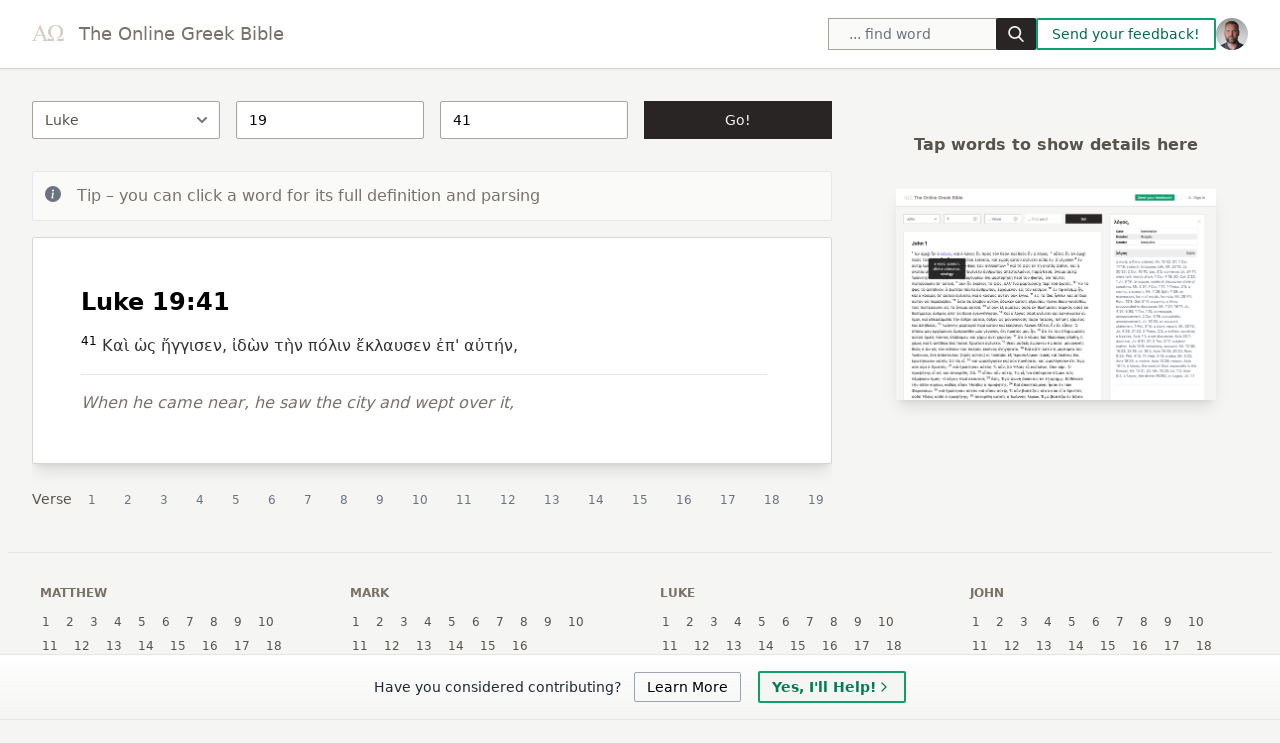

--- FILE ---
content_type: text/html; charset=utf-8
request_url: https://www.greekbible.com/luke/19/41
body_size: 13615
content:
<!DOCTYPE html>
<html lang="en">

<head>
	<meta charset="utf-8" />
	<link rel="icon" href="../../favicon.png" />
	<meta name="viewport" content="width=device-width, initial-scale=1" />
	
		<link href="../../_app/immutable/assets/0.3f5d8c2d.css" rel="stylesheet">
		<link href="../../_app/immutable/assets/Text.32807f94.css" rel="stylesheet">
		<link rel="modulepreload" href="../../_app/immutable/entry/start.7b411103.js">
		<link rel="modulepreload" href="../../_app/immutable/chunks/scheduler.48e99a8d.js">
		<link rel="modulepreload" href="../../_app/immutable/chunks/singletons.f2763a60.js">
		<link rel="modulepreload" href="../../_app/immutable/chunks/index.02e20c71.js">
		<link rel="modulepreload" href="../../_app/immutable/entry/app.ee456d68.js">
		<link rel="modulepreload" href="../../_app/immutable/chunks/preload-helper.a4192956.js">
		<link rel="modulepreload" href="../../_app/immutable/chunks/index.b49c4027.js">
		<link rel="modulepreload" href="../../_app/immutable/nodes/0.28802109.js">
		<link rel="modulepreload" href="../../_app/immutable/chunks/index.cb9de4f7.js">
		<link rel="modulepreload" href="../../_app/immutable/chunks/index.43f6b253.js">
		<link rel="modulepreload" href="../../_app/immutable/chunks/parsing-table.6745ffc8.js">
		<link rel="modulepreload" href="../../_app/immutable/chunks/book-slugs.a53b33bd.js">
		<link rel="modulepreload" href="../../_app/immutable/nodes/4.ff00d090.js">
		<link rel="modulepreload" href="../../_app/immutable/chunks/Text.2984fab2.js">
		<link rel="modulepreload" href="../../_app/immutable/chunks/expand-ref.02a74bc0.js"><title>Luke 19:41 - Original Greek Text</title><!-- HEAD_svelte-54rgto_START --><meta content="Ancient Greek (biblical / classical) material including: Online texts (accented Greek New Testament), Shopping for printed materials, and Resources for learning and studying Ancient Greek." name="description"><meta content="Greek, Greek Bible, Greek New Testament, Greek NT, Classical Greek, Learning Greek, Ancient Greek, Greek Study, Bible Study" name="keywords"><meta content="width=device-width" name="viewport"><meta property="og:url" content="https://www.greekbible.com"><!-- HEAD_svelte-54rgto_END --><!-- HEAD_svelte-126zjoj_START --><!-- HEAD_svelte-126zjoj_END -->
<script data-cfasync="false" nonce="be611311-c52b-4153-9ffb-500be74b7a15">try{(function(w,d){!function(j,k,l,m){if(j.zaraz)console.error("zaraz is loaded twice");else{j[l]=j[l]||{};j[l].executed=[];j.zaraz={deferred:[],listeners:[]};j.zaraz._v="5874";j.zaraz._n="be611311-c52b-4153-9ffb-500be74b7a15";j.zaraz.q=[];j.zaraz._f=function(n){return async function(){var o=Array.prototype.slice.call(arguments);j.zaraz.q.push({m:n,a:o})}};for(const p of["track","set","debug"])j.zaraz[p]=j.zaraz._f(p);j.zaraz.init=()=>{var q=k.getElementsByTagName(m)[0],r=k.createElement(m),s=k.getElementsByTagName("title")[0];s&&(j[l].t=k.getElementsByTagName("title")[0].text);j[l].x=Math.random();j[l].w=j.screen.width;j[l].h=j.screen.height;j[l].j=j.innerHeight;j[l].e=j.innerWidth;j[l].l=j.location.href;j[l].r=k.referrer;j[l].k=j.screen.colorDepth;j[l].n=k.characterSet;j[l].o=(new Date).getTimezoneOffset();if(j.dataLayer)for(const t of Object.entries(Object.entries(dataLayer).reduce((u,v)=>({...u[1],...v[1]}),{})))zaraz.set(t[0],t[1],{scope:"page"});j[l].q=[];for(;j.zaraz.q.length;){const w=j.zaraz.q.shift();j[l].q.push(w)}r.defer=!0;for(const x of[localStorage,sessionStorage])Object.keys(x||{}).filter(z=>z.startsWith("_zaraz_")).forEach(y=>{try{j[l]["z_"+y.slice(7)]=JSON.parse(x.getItem(y))}catch{j[l]["z_"+y.slice(7)]=x.getItem(y)}});r.referrerPolicy="origin";r.src="/cdn-cgi/zaraz/s.js?z="+btoa(encodeURIComponent(JSON.stringify(j[l])));q.parentNode.insertBefore(r,q)};["complete","interactive"].includes(k.readyState)?zaraz.init():j.addEventListener("DOMContentLoaded",zaraz.init)}}(w,d,"zarazData","script");window.zaraz._p=async d$=>new Promise(ea=>{if(d$){d$.e&&d$.e.forEach(eb=>{try{const ec=d.querySelector("script[nonce]"),ed=ec?.nonce||ec?.getAttribute("nonce"),ee=d.createElement("script");ed&&(ee.nonce=ed);ee.innerHTML=eb;ee.onload=()=>{d.head.removeChild(ee)};d.head.appendChild(ee)}catch(ef){console.error(`Error executing script: ${eb}\n`,ef)}});Promise.allSettled((d$.f||[]).map(eg=>fetch(eg[0],eg[1])))}ea()});zaraz._p({"e":["(function(w,d){})(window,document)"]});})(window,document)}catch(e){throw fetch("/cdn-cgi/zaraz/t"),e;};</script></head>

<body data-sveltekit-preload-data="hover" class="bg-stone-100 ">


	<div style="display: contents">   <header class="shadow-sm border-b border-stone-300 flex flex-wrap md:justify-start md:flex-nowrap z-50 w-full bg-white border-b border-gray-200 text-sm py-3 md:py-0 dark:bg-gray-800 dark:border-gray-700"><nav class="relative max-w-7xl w-full mx-auto px-4 md:flex md:items-center md:justify-between md:px-6 lg:px-8" aria-label="Global"><div class="flex items-center justify-between" data-svelte-h="svelte-wzz4us"><a class="flex-none text-stone-500 text-sm lg:text-lg font-medium dark:text-white" href="/" aria-label="Greek Bible"><img src="/mark.png" alt="Greek bible logo" class="inline-block h-4 -mt-1 me-1 lg:me-2">
                The Online Greek Bible</a> <div class="md:hidden"><button type="button" class="hs-collapse-toggle p-2 inline-flex justify-center items-center gap-2 rounded-md border font-medium bg-white text-gray-700 shadow-sm align-middle hover:bg-gray-50 focus:outline-none focus:ring-2 focus:ring-offset-2 focus:ring-offset-white focus:ring-blue-600 transition-all text-sm dark:bg-slate-900 dark:hover:bg-slate-800 dark:border-gray-700 dark:text-gray-400 dark:hover:text-white dark:focus:ring-offset-gray-800" data-hs-collapse="#navbar-collapse-with-animation" aria-controls="navbar-collapse-with-animation" aria-label="Toggle navigation"><svg class="hs-collapse-open:hidden w-4 h-4" width="16" height="16" fill="currentColor" viewBox="0 0 16 16"><path fill-rule="evenodd" d="M2.5 12a.5.5 0 0 1 .5-.5h10a.5.5 0 0 1 0 1H3a.5.5 0 0 1-.5-.5zm0-4a.5.5 0 0 1 .5-.5h10a.5.5 0 0 1 0 1H3a.5.5 0 0 1-.5-.5zm0-4a.5.5 0 0 1 .5-.5h10a.5.5 0 0 1 0 1H3a.5.5 0 0 1-.5-.5z"></path></svg> <svg class="hs-collapse-open:block hidden w-4 h-4" width="16" height="16" fill="currentColor" viewBox="0 0 16 16"><path d="M4.646 4.646a.5.5 0 0 1 .708 0L8 7.293l2.646-2.647a.5.5 0 0 1 .708.708L8.707 8l2.647 2.646a.5.5 0 0 1-.708.708L8 8.707l-2.646 2.647a.5.5 0 0 1-.708-.708L7.293 8 4.646 5.354a.5.5 0 0 1 0-.708z"></path></svg></button></div></div> <div id="navbar-collapse-with-animation" class="hs-collapse hidden overflow-hidden transition-all duration-300 basis-full grow md:block"><div class="flex flex-col gap-y-4 gap-x-0 mt-5 md:flex-row md:items-center md:justify-end md:gap-y-0 md:gap-x-7 md:mt-0 md:pl-7"><span><div class="-mt-2 pt-2 relative mx-auto text-gray-600"><form><input class="border border-stone-400 h-8 px-5 pr-16 rounded-xs text-sm focus:outline-none bg-stone-50 w-70 lg:w-52" type="search" name="search" placeholder="... find word" value=""> <button type="submit" class="absolute right-0 top-0 mt-2 py-2 rounded-sm text-sm bg-stone-800 text-stone-100"><svg class="mx-3 text-gray-100 h-4 w-4 fill-current" xmlns="http://www.w3.org/2000/svg" xmlns:xlink="http://www.w3.org/1999/xlink" version="1.1" id="Capa_1" x="0px" y="0px" viewBox="0 0 56.966 56.966" style="enable-background:new 0 0 56.966 56.966;" xml:space="preserve" width="512px" height="512px"><path d="M55.146,51.887L41.588,37.786c3.486-4.144,5.396-9.358,5.396-14.786c0-12.682-10.318-23-23-23s-23,10.318-23,23  s10.318,23,23,23c4.761,0,9.298-1.436,13.177-4.162l13.661,14.208c0.571,0.593,1.339,0.92,2.162,0.92  c0.779,0,1.518-0.297,2.079-0.837C56.255,54.982,56.293,53.08,55.146,51.887z M23.984,6c9.374,0,17,7.626,17,17s-7.626,17-17,17  s-17-7.626-17-17S14.61,6,23.984,6z"></path></svg></button></form></div> <div id="hs-scroll-inside-body-modal" class="hs-overlay hidden w-full h-full fixed top-0 left-0 z-[60] overflow-x-hidden overflow-y-auto"><div class="hs-overlay-open:mt-7 hs-overlay-open:opacity-100 hs-overlay-open:duration-500 mt-0 opacity-0 ease-out transition-all sm:max-w-7xl sm:w-full m-3 sm:mx-auto h-[calc(100%-3.5rem)]"><div class="max-h-full overflow-hidden flex flex-col bg-white border shadow-sm rounded-xs dark:bg-gray-800 dark:border-gray-700 dark:shadow-slate-700/[.7]"><div class="flex justify-between items-center py-3 px-4 border-b dark:border-gray-700" data-svelte-h="svelte-p0qth8"><h3 class="font-bold text-gray-800 dark:text-white w-full"><span class="float-right text-xs bg-green-500 me-4 px-3 py-1 text-stone-100">Search is experimental</span>
          Search results</h3>  <button type="button" class="hs-dropdown-toggle inline-flex flex-shrink-0 justify-center items-center h-8 w-8 rounded-sm text-gray-500 hover:text-gray-400 focus:outline-none focus:ring-2 focus:ring-gray-400 focus:ring-offset-2 focus:ring-offset-white transition-all text-sm dark:focus:ring-gray-700 dark:focus:ring-offset-gray-800" data-hs-overlay="#hs-scroll-inside-body-modal"><span class="sr-only">Close</span> <svg class="w-3.5 h-3.5" width="8" height="8" viewBox="0 0 8 8" fill="none" xmlns="http://www.w3.org/2000/svg"><path d="M0.258206 1.00652C0.351976 0.912791 0.479126 0.860131 0.611706 0.860131C0.744296 0.860131 0.871447 0.912791 0.965207 1.00652L3.61171 3.65302L6.25822 1.00652C6.30432 0.958771 6.35952 0.920671 6.42052 0.894471C6.48152 0.868271 6.54712 0.854471 6.61352 0.853901C6.67992 0.853321 6.74572 0.865971 6.80722 0.891111C6.86862 0.916251 6.92442 0.953381 6.97142 1.00032C7.01832 1.04727 7.05552 1.1031 7.08062 1.16454C7.10572 1.22599 7.11842 1.29183 7.11782 1.35822C7.11722 1.42461 7.10342 1.49022 7.07722 1.55122C7.05102 1.61222 7.01292 1.6674 6.96522 1.71352L4.31871 4.36002L6.96522 7.00648C7.05632 7.10078 7.10672 7.22708 7.10552 7.35818C7.10442 7.48928 7.05182 7.61468 6.95912 7.70738C6.86642 7.80018 6.74102 7.85268 6.60992 7.85388C6.47882 7.85498 6.35252 7.80458 6.25822 7.71348L3.61171 5.06702L0.965207 7.71348C0.870907 7.80458 0.744606 7.85498 0.613506 7.85388C0.482406 7.85268 0.357007 7.80018 0.264297 7.70738C0.171597 7.61468 0.119017 7.48928 0.117877 7.35818C0.116737 7.22708 0.167126 7.10078 0.258206 7.00648L2.90471 4.36002L0.258206 1.71352C0.164476 1.61976 0.111816 1.4926 0.111816 1.36002C0.111816 1.22744 0.164476 1.10028 0.258206 1.00652Z" fill="currentColor"></path></svg></button></div> <div class="p-4 p-4 overflow-y-auto"><div class="space-y-4"><div class="m-4 mb-6" data-svelte-h="svelte-1v3ukoy"><div class="bg-stone-50 border shadow-sm p-4 dark:bg-gray-800 dark:border-gray-700 py-3 mb-3" role="alert"><div class="flex"><div class="flex-shrink-0 text-green-500"><svg class="h-4 w-4 text-blue-500 mt-0.5" xmlns="http://www.w3.org/2000/svg" width="16" height="16" fill="currentColor" viewBox="0 0 16 16"><path d="M8 16A8 8 0 1 0 8 0a8 8 0 0 0 0 16zm.93-9.412-1 4.705c-.07.34.029.533.304.533.194 0 .487-.07.686-.246l-.088.416c-.287.346-.92.598-1.465.598-.703 0-1.002-.422-.808-1.319l.738-3.468c.064-.293.006-.399-.287-.47l-.451-.081.082-.381 2.29-.287zM8 5.5a1 1 0 1 1 0-2 1 1 0 0 1 0 2z"></path></svg></div> <div class="ml-3"><h3 class="text-gray-800 font-semibold dark:text-white">Did you know?</h3> <p class="mt-2 text-sm text-gray-700 dark:text-gray-400">You can now find Greek words using Beta Code or English!</p></div></div></div></div> </div></div> <div class="flex justify-end items-center gap-x-2 py-3 px-4 border-t dark:border-gray-700"><button type="button" class="hs-dropdown-toggle py-3 px-4 inline-flex justify-center items-center gap-2 rounded-sm border font-medium bg-white text-gray-700 shadow-sm align-middle hover:bg-gray-50 focus:outline-none focus:ring-2 focus:ring-offset-2 focus:ring-offset-white focus:ring-blue-600 transition-all text-sm dark:bg-slate-900 dark:hover:bg-slate-800 dark:border-gray-700 dark:text-gray-400 dark:hover:text-white dark:focus:ring-offset-gray-800" data-hs-overlay="#hs-scroll-inside-body-modal" data-svelte-h="svelte-n8xvvu">Close</button> </div></div></div></div></span> <a class="font-medium text-gray-500 hover:text-gray-400 md:py-6 dark:text-gray-400 dark:hover:text-gray-500" href="/contact.php" data-svelte-h="svelte-oa3quq"><span class="px-3.5 py-1.5 border-2 border-green-500 text-green-700 rounded-sm bg-white hover:bg-green-500 hover:text-white">Send your feedback!
                        </span></a> <a href="/about" type="button" title="About this site" class="flex mr-3 text-sm bg-gray-800 rounded-full md:mr-0 focus:ring-4 focus:ring-gray-300 dark:focus:ring-gray-600" data-svelte-h="svelte-kwfxup"><img class="w-8 h-8 rounded-full" src="/images/256x256.jpg" alt="user photo"></a> </div></div></nav></header> <div class="max-w-7xl m-auto pb-8" id="app"> <div class="grid-cols-12 sm:grid px-2 md:px-8 sm:gap-x-4 lg:gap-x-8"><div class="col-span-6 lg:col-span-7 xl:col-span-8 h-full overflow-y-auto"><form class="passage pt-8 pb-4 lg:grid lg:grid-cols-4 lg:gap-x-4"><select id="book" required name="b" placeholder="Book" class="w-full mb-4 text-sm rounded-sm text-stone-600 border-stone-400"><option value="" data-svelte-h="svelte-hokghf">... Book</option><option value="matthew" data-svelte-h="svelte-pgnybi">Matthew</option><option value="mark" data-svelte-h="svelte-1kllpzq">Mark</option><option value="luke" data-svelte-h="svelte-n0jf8y">Luke</option><option value="john" data-svelte-h="svelte-1wd1bu6">John</option><option value="acts" data-svelte-h="svelte-11gmbxe">Acts</option><option value="romans" data-svelte-h="svelte-1axhzdu">Romans</option><option value="1-corinthians" data-svelte-h="svelte-145v3zp">1 Corinthians</option><option value="2-corinthians" data-svelte-h="svelte-172skev">2 Corinthians</option><option value="galatians" data-svelte-h="svelte-b23m3m">Galatians</option><option value="ephesians" data-svelte-h="svelte-o11pbi">Ephesians</option><option value="philippians" data-svelte-h="svelte-1q9coss">Philippians</option><option value="colossians" data-svelte-h="svelte-1nfxo4u">Colossians</option><option value="1-thessalonians" data-svelte-h="svelte-pev35h">1 Thessalonians</option><option value="2-thessalonians" data-svelte-h="svelte-7624e3">2 Thessalonians</option><option value="1-timothy" data-svelte-h="svelte-1hwarkx">1 Timothy</option><option value="2-timothy" data-svelte-h="svelte-12j3xln">2 Timothy</option><option value="titus" data-svelte-h="svelte-ielhps">Titus</option><option value="philemon" data-svelte-h="svelte-3evaeq">Philemon</option><option value="hebrews" data-svelte-h="svelte-nlwwri">Hebrews</option><option value="james" data-svelte-h="svelte-gc46km">James</option><option value="1-peter" data-svelte-h="svelte-1l37lil">1 Peter</option><option value="2-peter" data-svelte-h="svelte-1ac6517">2 Peter</option><option value="1-john" data-svelte-h="svelte-79nhzn">1 John</option><option value="2-john" data-svelte-h="svelte-1kdap1z">2 John</option><option value="3-john" data-svelte-h="svelte-1pwcquj">3 John</option><option value="jude" data-svelte-h="svelte-4ctjkm">Jude</option><option value="revelation" data-svelte-h="svelte-skcrqm">Revelation</option></select> <input type="number" required name="c" id="chapter" placeholder="... Chapter" class="w-full rounded-sm mb-4 text-sm border-stone-400" value="19"> <input type="number" name="v" id="verse" placeholder="... Verse" class="w-full rounded-sm mb-4 text-sm border-stone-400" value="41">  <button type="submit" class="w-full mb-4 rounded-sm text-sm py-2 bg-stone-800 text-stone-100" data-svelte-h="svelte-148pe81">Go!</button></form> <div class="hidden sm:block bg-stone-50 mb-4 border border-gray-200 rounded-sm p-3" role="alert" data-svelte-h="svelte-62bgwg"><div class="flex"><div class="flex-shrink-0"><svg class="h-4 w-4 text-gray-500 mt-0.5" xmlns="http://www.w3.org/2000/svg" width="16" height="16" fill="currentColor" viewBox="0 0 16 16"><path d="M8 16A8 8 0 1 0 8 0a8 8 0 0 0 0 16zm.93-9.412-1 4.705c-.07.34.029.533.304.533.194 0 .487-.07.686-.246l-.088.416c-.287.346-.92.598-1.465.598-.703 0-1.002-.422-.808-1.319l.738-3.468c.064-.293.006-.399-.287-.47l-.451-.081.082-.381 2.29-.287zM8 5.5a1 1 0 1 1 0-2 1 1 0 0 1 0 2z"></path></svg></div> <div class="flex-1 md:flex md:justify-between ml-4"><p class="text-stone-500">Tip – you can click a word for its full
                            definition and parsing</p></div></div></div> <div class="sm:hidden bg-stone-50 mb-4 border border-gray-200 rounded-sm p-3" role="alert" data-svelte-h="svelte-1bu9jmk"><div class="flex"><div class="flex-shrink-0"><svg class="h-4 w-4 text-gray-500 mt-0.5" xmlns="http://www.w3.org/2000/svg" width="16" height="16" fill="currentColor" viewBox="0 0 16 16"><path d="M8 16A8 8 0 1 0 8 0a8 8 0 0 0 0 16zm.93-9.412-1 4.705c-.07.34.029.533.304.533.194 0 .487-.07.686-.246l-.088.416c-.287.346-.92.598-1.465.598-.703 0-1.002-.422-.808-1.319l.738-3.468c.064-.293.006-.399-.287-.47l-.451-.081.082-.381 2.29-.287zM8 5.5a1 1 0 1 1 0-2 1 1 0 0 1 0 2z"></path></svg></div> <div class="flex-1 md:flex md:justify-between ml-4"><p class="text-sm text-stone-500"><span class="">Tip – tap words and scroll below the text
                                for definitions and parsing</span></p></div></div></div> <div class="passage-output bg-white shadow-lg border border-stone-300 rounded-sm p-4 lg:p-12 lg:pe-16"><h2 class="text-xl lg:text-2xl font-semibold mb-4">Luke 19:41</h2> <sup>41</sup>  <span data-over-tt="and, even, also, namely" data-tt-placement="bottom" class="word relative word-1">Καὶ </span> <span data-over-tt="as, like as, how, while, so that" data-tt-placement="bottom" class="word relative word-2">ὡς </span> <span data-over-tt="I come near, approach" data-tt-placement="bottom" class="word relative word-3">ἤγγισεν, </span> <span data-over-tt="I see, look upon, experience" data-tt-placement="bottom" class="word relative word-4">ἰδὼν </span> <span data-over-tt="the" data-tt-placement="bottom" class="word relative word-5">τὴν </span> <span data-over-tt="a city" data-tt-placement="bottom" class="word relative word-6">πόλιν </span> <span data-over-tt="I weep, weep for, mourn" data-tt-placement="bottom" class="word relative word-7">ἔκλαυσεν </span> <span data-over-tt="on, to, against, on the basis of, at" data-tt-placement="bottom" class="word relative word-8">ἐπ' </span> <span data-over-tt="himself, herself, itself" data-tt-placement="bottom" class="word relative word-9">αὐτήν, </span> <hr class="my-4"> <div class="text-stone-500 italic"><!-- HTML_TAG_START -->When he came near, he saw the city and wept over it,  <!-- HTML_TAG_END --></div></div> <div class="mt-4 overflow-x-auto"><nav class="flex items-center space-x-1"><span class="text-sm -mt-0.5 text-stone-600" data-svelte-h="svelte-1shgs8e">Verse</span> <a class="w-10 h-10 text-gray-500 hover:text-blue-600 p-3 inline-flex items-center text-xs font-medium rounded-full" href="/luke/19/1/" aria-current="page">1</a><a class="w-10 h-10 text-gray-500 hover:text-blue-600 p-3 inline-flex items-center text-xs font-medium rounded-full" href="/luke/19/2/" aria-current="page">2</a><a class="w-10 h-10 text-gray-500 hover:text-blue-600 p-3 inline-flex items-center text-xs font-medium rounded-full" href="/luke/19/3/" aria-current="page">3</a><a class="w-10 h-10 text-gray-500 hover:text-blue-600 p-3 inline-flex items-center text-xs font-medium rounded-full" href="/luke/19/4/" aria-current="page">4</a><a class="w-10 h-10 text-gray-500 hover:text-blue-600 p-3 inline-flex items-center text-xs font-medium rounded-full" href="/luke/19/5/" aria-current="page">5</a><a class="w-10 h-10 text-gray-500 hover:text-blue-600 p-3 inline-flex items-center text-xs font-medium rounded-full" href="/luke/19/6/" aria-current="page">6</a><a class="w-10 h-10 text-gray-500 hover:text-blue-600 p-3 inline-flex items-center text-xs font-medium rounded-full" href="/luke/19/7/" aria-current="page">7</a><a class="w-10 h-10 text-gray-500 hover:text-blue-600 p-3 inline-flex items-center text-xs font-medium rounded-full" href="/luke/19/8/" aria-current="page">8</a><a class="w-10 h-10 text-gray-500 hover:text-blue-600 p-3 inline-flex items-center text-xs font-medium rounded-full" href="/luke/19/9/" aria-current="page">9</a><a class="w-10 h-10 text-gray-500 hover:text-blue-600 p-3 inline-flex items-center text-xs font-medium rounded-full" href="/luke/19/10/" aria-current="page">10</a><a class="w-10 h-10 text-gray-500 hover:text-blue-600 p-3 inline-flex items-center text-xs font-medium rounded-full" href="/luke/19/11/" aria-current="page">11</a><a class="w-10 h-10 text-gray-500 hover:text-blue-600 p-3 inline-flex items-center text-xs font-medium rounded-full" href="/luke/19/12/" aria-current="page">12</a><a class="w-10 h-10 text-gray-500 hover:text-blue-600 p-3 inline-flex items-center text-xs font-medium rounded-full" href="/luke/19/13/" aria-current="page">13</a><a class="w-10 h-10 text-gray-500 hover:text-blue-600 p-3 inline-flex items-center text-xs font-medium rounded-full" href="/luke/19/14/" aria-current="page">14</a><a class="w-10 h-10 text-gray-500 hover:text-blue-600 p-3 inline-flex items-center text-xs font-medium rounded-full" href="/luke/19/15/" aria-current="page">15</a><a class="w-10 h-10 text-gray-500 hover:text-blue-600 p-3 inline-flex items-center text-xs font-medium rounded-full" href="/luke/19/16/" aria-current="page">16</a><a class="w-10 h-10 text-gray-500 hover:text-blue-600 p-3 inline-flex items-center text-xs font-medium rounded-full" href="/luke/19/17/" aria-current="page">17</a><a class="w-10 h-10 text-gray-500 hover:text-blue-600 p-3 inline-flex items-center text-xs font-medium rounded-full" href="/luke/19/18/" aria-current="page">18</a><a class="w-10 h-10 text-gray-500 hover:text-blue-600 p-3 inline-flex items-center text-xs font-medium rounded-full" href="/luke/19/19/" aria-current="page">19</a><a class="w-10 h-10 text-gray-500 hover:text-blue-600 p-3 inline-flex items-center text-xs font-medium rounded-full" href="/luke/19/20/" aria-current="page">20</a><a class="w-10 h-10 text-gray-500 hover:text-blue-600 p-3 inline-flex items-center text-xs font-medium rounded-full" href="/luke/19/21/" aria-current="page">21</a><a class="w-10 h-10 text-gray-500 hover:text-blue-600 p-3 inline-flex items-center text-xs font-medium rounded-full" href="/luke/19/22/" aria-current="page">22</a><a class="w-10 h-10 text-gray-500 hover:text-blue-600 p-3 inline-flex items-center text-xs font-medium rounded-full" href="/luke/19/23/" aria-current="page">23</a><a class="w-10 h-10 text-gray-500 hover:text-blue-600 p-3 inline-flex items-center text-xs font-medium rounded-full" href="/luke/19/24/" aria-current="page">24</a><a class="w-10 h-10 text-gray-500 hover:text-blue-600 p-3 inline-flex items-center text-xs font-medium rounded-full" href="/luke/19/25/" aria-current="page">25</a><a class="w-10 h-10 text-gray-500 hover:text-blue-600 p-3 inline-flex items-center text-xs font-medium rounded-full" href="/luke/19/26/" aria-current="page">26</a><a class="w-10 h-10 text-gray-500 hover:text-blue-600 p-3 inline-flex items-center text-xs font-medium rounded-full" href="/luke/19/27/" aria-current="page">27</a><a class="w-10 h-10 text-gray-500 hover:text-blue-600 p-3 inline-flex items-center text-xs font-medium rounded-full" href="/luke/19/28/" aria-current="page">28</a><a class="w-10 h-10 text-gray-500 hover:text-blue-600 p-3 inline-flex items-center text-xs font-medium rounded-full" href="/luke/19/29/" aria-current="page">29</a><a class="w-10 h-10 text-gray-500 hover:text-blue-600 p-3 inline-flex items-center text-xs font-medium rounded-full" href="/luke/19/30/" aria-current="page">30</a><a class="w-10 h-10 text-gray-500 hover:text-blue-600 p-3 inline-flex items-center text-xs font-medium rounded-full" href="/luke/19/31/" aria-current="page">31</a><a class="w-10 h-10 text-gray-500 hover:text-blue-600 p-3 inline-flex items-center text-xs font-medium rounded-full" href="/luke/19/32/" aria-current="page">32</a><a class="w-10 h-10 text-gray-500 hover:text-blue-600 p-3 inline-flex items-center text-xs font-medium rounded-full" href="/luke/19/33/" aria-current="page">33</a><a class="w-10 h-10 text-gray-500 hover:text-blue-600 p-3 inline-flex items-center text-xs font-medium rounded-full" href="/luke/19/34/" aria-current="page">34</a><a class="w-10 h-10 text-gray-500 hover:text-blue-600 p-3 inline-flex items-center text-xs font-medium rounded-full" href="/luke/19/35/" aria-current="page">35</a><a class="w-10 h-10 text-gray-500 hover:text-blue-600 p-3 inline-flex items-center text-xs font-medium rounded-full" href="/luke/19/36/" aria-current="page">36</a><a class="w-10 h-10 text-gray-500 hover:text-blue-600 p-3 inline-flex items-center text-xs font-medium rounded-full" href="/luke/19/37/" aria-current="page">37</a><a class="w-10 h-10 text-gray-500 hover:text-blue-600 p-3 inline-flex items-center text-xs font-medium rounded-full" href="/luke/19/38/" aria-current="page">38</a><a class="w-10 h-10 text-gray-500 hover:text-blue-600 p-3 inline-flex items-center text-xs font-medium rounded-full" href="/luke/19/39/" aria-current="page">39</a><a class="w-10 h-10 text-gray-500 hover:text-blue-600 p-3 inline-flex items-center text-xs font-medium rounded-full" href="/luke/19/40/" aria-current="page">40</a><a class="w-10 h-10 text-gray-500 hover:text-blue-600 p-3 inline-flex items-center text-xs font-medium rounded-full" href="/luke/19/41/" aria-current="page">41</a><a class="w-10 h-10 text-gray-500 hover:text-blue-600 p-3 inline-flex items-center text-xs font-medium rounded-full" href="/luke/19/42/" aria-current="page">42</a><a class="w-10 h-10 text-gray-500 hover:text-blue-600 p-3 inline-flex items-center text-xs font-medium rounded-full" href="/luke/19/43/" aria-current="page">43</a><a class="w-10 h-10 text-gray-500 hover:text-blue-600 p-3 inline-flex items-center text-xs font-medium rounded-full" href="/luke/19/44/" aria-current="page">44</a><a class="w-10 h-10 text-gray-500 hover:text-blue-600 p-3 inline-flex items-center text-xs font-medium rounded-full" href="/luke/19/45/" aria-current="page">45</a><a class="w-10 h-10 text-gray-500 hover:text-blue-600 p-3 inline-flex items-center text-xs font-medium rounded-full" href="/luke/19/46/" aria-current="page">46</a><a class="w-10 h-10 text-gray-500 hover:text-blue-600 p-3 inline-flex items-center text-xs font-medium rounded-full" href="/luke/19/47/" aria-current="page">47</a><a class="w-10 h-10 text-gray-500 hover:text-blue-600 p-3 inline-flex items-center text-xs font-medium rounded-full" href="/luke/19/48/" aria-current="page">48</a></nav></div></div> <div class="mt-8 col-span-6 lg:col-span-5 xl:col-span-4 max-h-full overflow-y-auto"><div class="mb-8"><div class="p-4"><div class="text-md text-stone-600 text-center" data-svelte-h="svelte-1v1eaxw"><h3 class="mt-4 font-semibold">Tap words to show details here</h3> <div class="mx-4 my-8"><img src="/preview.webp" class="shadow-lg w-full" alt="preview screenshot of greek nt word lookup"></div></div></div></div></div></div></div> <div class="px-2 max-w-7xl mx-auto"><div class="grid grid-cols-6 lg:grid-cols-9 xl:grid-cols-12 mx-auto gap-4 p-5 border-y"><div class="col-span-3"><div class="p-3 hover:bg-stone-50 h-full"><h3 class="font-semibold text-xs uppercase mb-2 text-stone-500">Matthew</h3> <div class="-ml-0.5"><a href="/matthew/1/" class="inline-block font-light px-1 text-stone-600 text-xs me-2 hover:bg-stone-700 hover:text-white">1</a><a href="/matthew/2/" class="inline-block font-light px-1 text-stone-600 text-xs me-2 hover:bg-stone-700 hover:text-white">2</a><a href="/matthew/3/" class="inline-block font-light px-1 text-stone-600 text-xs me-2 hover:bg-stone-700 hover:text-white">3</a><a href="/matthew/4/" class="inline-block font-light px-1 text-stone-600 text-xs me-2 hover:bg-stone-700 hover:text-white">4</a><a href="/matthew/5/" class="inline-block font-light px-1 text-stone-600 text-xs me-2 hover:bg-stone-700 hover:text-white">5</a><a href="/matthew/6/" class="inline-block font-light px-1 text-stone-600 text-xs me-2 hover:bg-stone-700 hover:text-white">6</a><a href="/matthew/7/" class="inline-block font-light px-1 text-stone-600 text-xs me-2 hover:bg-stone-700 hover:text-white">7</a><a href="/matthew/8/" class="inline-block font-light px-1 text-stone-600 text-xs me-2 hover:bg-stone-700 hover:text-white">8</a><a href="/matthew/9/" class="inline-block font-light px-1 text-stone-600 text-xs me-2 hover:bg-stone-700 hover:text-white">9</a><a href="/matthew/10/" class="inline-block font-light px-1 text-stone-600 text-xs me-2 hover:bg-stone-700 hover:text-white">10</a><a href="/matthew/11/" class="inline-block font-light px-1 text-stone-600 text-xs me-2 hover:bg-stone-700 hover:text-white">11</a><a href="/matthew/12/" class="inline-block font-light px-1 text-stone-600 text-xs me-2 hover:bg-stone-700 hover:text-white">12</a><a href="/matthew/13/" class="inline-block font-light px-1 text-stone-600 text-xs me-2 hover:bg-stone-700 hover:text-white">13</a><a href="/matthew/14/" class="inline-block font-light px-1 text-stone-600 text-xs me-2 hover:bg-stone-700 hover:text-white">14</a><a href="/matthew/15/" class="inline-block font-light px-1 text-stone-600 text-xs me-2 hover:bg-stone-700 hover:text-white">15</a><a href="/matthew/16/" class="inline-block font-light px-1 text-stone-600 text-xs me-2 hover:bg-stone-700 hover:text-white">16</a><a href="/matthew/17/" class="inline-block font-light px-1 text-stone-600 text-xs me-2 hover:bg-stone-700 hover:text-white">17</a><a href="/matthew/18/" class="inline-block font-light px-1 text-stone-600 text-xs me-2 hover:bg-stone-700 hover:text-white">18</a><a href="/matthew/19/" class="inline-block font-light px-1 text-stone-600 text-xs me-2 hover:bg-stone-700 hover:text-white">19</a><a href="/matthew/20/" class="inline-block font-light px-1 text-stone-600 text-xs me-2 hover:bg-stone-700 hover:text-white">20</a><a href="/matthew/21/" class="inline-block font-light px-1 text-stone-600 text-xs me-2 hover:bg-stone-700 hover:text-white">21</a><a href="/matthew/22/" class="inline-block font-light px-1 text-stone-600 text-xs me-2 hover:bg-stone-700 hover:text-white">22</a><a href="/matthew/23/" class="inline-block font-light px-1 text-stone-600 text-xs me-2 hover:bg-stone-700 hover:text-white">23</a><a href="/matthew/24/" class="inline-block font-light px-1 text-stone-600 text-xs me-2 hover:bg-stone-700 hover:text-white">24</a><a href="/matthew/25/" class="inline-block font-light px-1 text-stone-600 text-xs me-2 hover:bg-stone-700 hover:text-white">25</a><a href="/matthew/26/" class="inline-block font-light px-1 text-stone-600 text-xs me-2 hover:bg-stone-700 hover:text-white">26</a><a href="/matthew/27/" class="inline-block font-light px-1 text-stone-600 text-xs me-2 hover:bg-stone-700 hover:text-white">27</a><a href="/matthew/28/" class="inline-block font-light px-1 text-stone-600 text-xs me-2 hover:bg-stone-700 hover:text-white">28</a> </div></div> </div><div class="col-span-3"><div class="p-3 hover:bg-stone-50 h-full"><h3 class="font-semibold text-xs uppercase mb-2 text-stone-500">Mark</h3> <div class="-ml-0.5"><a href="/mark/1/" class="inline-block font-light px-1 text-stone-600 text-xs me-2 hover:bg-stone-700 hover:text-white">1</a><a href="/mark/2/" class="inline-block font-light px-1 text-stone-600 text-xs me-2 hover:bg-stone-700 hover:text-white">2</a><a href="/mark/3/" class="inline-block font-light px-1 text-stone-600 text-xs me-2 hover:bg-stone-700 hover:text-white">3</a><a href="/mark/4/" class="inline-block font-light px-1 text-stone-600 text-xs me-2 hover:bg-stone-700 hover:text-white">4</a><a href="/mark/5/" class="inline-block font-light px-1 text-stone-600 text-xs me-2 hover:bg-stone-700 hover:text-white">5</a><a href="/mark/6/" class="inline-block font-light px-1 text-stone-600 text-xs me-2 hover:bg-stone-700 hover:text-white">6</a><a href="/mark/7/" class="inline-block font-light px-1 text-stone-600 text-xs me-2 hover:bg-stone-700 hover:text-white">7</a><a href="/mark/8/" class="inline-block font-light px-1 text-stone-600 text-xs me-2 hover:bg-stone-700 hover:text-white">8</a><a href="/mark/9/" class="inline-block font-light px-1 text-stone-600 text-xs me-2 hover:bg-stone-700 hover:text-white">9</a><a href="/mark/10/" class="inline-block font-light px-1 text-stone-600 text-xs me-2 hover:bg-stone-700 hover:text-white">10</a><a href="/mark/11/" class="inline-block font-light px-1 text-stone-600 text-xs me-2 hover:bg-stone-700 hover:text-white">11</a><a href="/mark/12/" class="inline-block font-light px-1 text-stone-600 text-xs me-2 hover:bg-stone-700 hover:text-white">12</a><a href="/mark/13/" class="inline-block font-light px-1 text-stone-600 text-xs me-2 hover:bg-stone-700 hover:text-white">13</a><a href="/mark/14/" class="inline-block font-light px-1 text-stone-600 text-xs me-2 hover:bg-stone-700 hover:text-white">14</a><a href="/mark/15/" class="inline-block font-light px-1 text-stone-600 text-xs me-2 hover:bg-stone-700 hover:text-white">15</a><a href="/mark/16/" class="inline-block font-light px-1 text-stone-600 text-xs me-2 hover:bg-stone-700 hover:text-white">16</a> </div></div> </div><div class="col-span-3"><div class="p-3 hover:bg-stone-50 h-full"><h3 class="font-semibold text-xs uppercase mb-2 text-stone-500">Luke</h3> <div class="-ml-0.5"><a href="/luke/1/" class="inline-block font-light px-1 text-stone-600 text-xs me-2 hover:bg-stone-700 hover:text-white">1</a><a href="/luke/2/" class="inline-block font-light px-1 text-stone-600 text-xs me-2 hover:bg-stone-700 hover:text-white">2</a><a href="/luke/3/" class="inline-block font-light px-1 text-stone-600 text-xs me-2 hover:bg-stone-700 hover:text-white">3</a><a href="/luke/4/" class="inline-block font-light px-1 text-stone-600 text-xs me-2 hover:bg-stone-700 hover:text-white">4</a><a href="/luke/5/" class="inline-block font-light px-1 text-stone-600 text-xs me-2 hover:bg-stone-700 hover:text-white">5</a><a href="/luke/6/" class="inline-block font-light px-1 text-stone-600 text-xs me-2 hover:bg-stone-700 hover:text-white">6</a><a href="/luke/7/" class="inline-block font-light px-1 text-stone-600 text-xs me-2 hover:bg-stone-700 hover:text-white">7</a><a href="/luke/8/" class="inline-block font-light px-1 text-stone-600 text-xs me-2 hover:bg-stone-700 hover:text-white">8</a><a href="/luke/9/" class="inline-block font-light px-1 text-stone-600 text-xs me-2 hover:bg-stone-700 hover:text-white">9</a><a href="/luke/10/" class="inline-block font-light px-1 text-stone-600 text-xs me-2 hover:bg-stone-700 hover:text-white">10</a><a href="/luke/11/" class="inline-block font-light px-1 text-stone-600 text-xs me-2 hover:bg-stone-700 hover:text-white">11</a><a href="/luke/12/" class="inline-block font-light px-1 text-stone-600 text-xs me-2 hover:bg-stone-700 hover:text-white">12</a><a href="/luke/13/" class="inline-block font-light px-1 text-stone-600 text-xs me-2 hover:bg-stone-700 hover:text-white">13</a><a href="/luke/14/" class="inline-block font-light px-1 text-stone-600 text-xs me-2 hover:bg-stone-700 hover:text-white">14</a><a href="/luke/15/" class="inline-block font-light px-1 text-stone-600 text-xs me-2 hover:bg-stone-700 hover:text-white">15</a><a href="/luke/16/" class="inline-block font-light px-1 text-stone-600 text-xs me-2 hover:bg-stone-700 hover:text-white">16</a><a href="/luke/17/" class="inline-block font-light px-1 text-stone-600 text-xs me-2 hover:bg-stone-700 hover:text-white">17</a><a href="/luke/18/" class="inline-block font-light px-1 text-stone-600 text-xs me-2 hover:bg-stone-700 hover:text-white">18</a><a href="/luke/19/" class="inline-block font-light px-1 text-stone-600 text-xs me-2 hover:bg-stone-700 hover:text-white">19</a><a href="/luke/20/" class="inline-block font-light px-1 text-stone-600 text-xs me-2 hover:bg-stone-700 hover:text-white">20</a><a href="/luke/21/" class="inline-block font-light px-1 text-stone-600 text-xs me-2 hover:bg-stone-700 hover:text-white">21</a><a href="/luke/22/" class="inline-block font-light px-1 text-stone-600 text-xs me-2 hover:bg-stone-700 hover:text-white">22</a><a href="/luke/23/" class="inline-block font-light px-1 text-stone-600 text-xs me-2 hover:bg-stone-700 hover:text-white">23</a><a href="/luke/24/" class="inline-block font-light px-1 text-stone-600 text-xs me-2 hover:bg-stone-700 hover:text-white">24</a> </div></div> </div><div class="col-span-3"><div class="p-3 hover:bg-stone-50 h-full"><h3 class="font-semibold text-xs uppercase mb-2 text-stone-500">John</h3> <div class="-ml-0.5"><a href="/john/1/" class="inline-block font-light px-1 text-stone-600 text-xs me-2 hover:bg-stone-700 hover:text-white">1</a><a href="/john/2/" class="inline-block font-light px-1 text-stone-600 text-xs me-2 hover:bg-stone-700 hover:text-white">2</a><a href="/john/3/" class="inline-block font-light px-1 text-stone-600 text-xs me-2 hover:bg-stone-700 hover:text-white">3</a><a href="/john/4/" class="inline-block font-light px-1 text-stone-600 text-xs me-2 hover:bg-stone-700 hover:text-white">4</a><a href="/john/5/" class="inline-block font-light px-1 text-stone-600 text-xs me-2 hover:bg-stone-700 hover:text-white">5</a><a href="/john/6/" class="inline-block font-light px-1 text-stone-600 text-xs me-2 hover:bg-stone-700 hover:text-white">6</a><a href="/john/7/" class="inline-block font-light px-1 text-stone-600 text-xs me-2 hover:bg-stone-700 hover:text-white">7</a><a href="/john/8/" class="inline-block font-light px-1 text-stone-600 text-xs me-2 hover:bg-stone-700 hover:text-white">8</a><a href="/john/9/" class="inline-block font-light px-1 text-stone-600 text-xs me-2 hover:bg-stone-700 hover:text-white">9</a><a href="/john/10/" class="inline-block font-light px-1 text-stone-600 text-xs me-2 hover:bg-stone-700 hover:text-white">10</a><a href="/john/11/" class="inline-block font-light px-1 text-stone-600 text-xs me-2 hover:bg-stone-700 hover:text-white">11</a><a href="/john/12/" class="inline-block font-light px-1 text-stone-600 text-xs me-2 hover:bg-stone-700 hover:text-white">12</a><a href="/john/13/" class="inline-block font-light px-1 text-stone-600 text-xs me-2 hover:bg-stone-700 hover:text-white">13</a><a href="/john/14/" class="inline-block font-light px-1 text-stone-600 text-xs me-2 hover:bg-stone-700 hover:text-white">14</a><a href="/john/15/" class="inline-block font-light px-1 text-stone-600 text-xs me-2 hover:bg-stone-700 hover:text-white">15</a><a href="/john/16/" class="inline-block font-light px-1 text-stone-600 text-xs me-2 hover:bg-stone-700 hover:text-white">16</a><a href="/john/17/" class="inline-block font-light px-1 text-stone-600 text-xs me-2 hover:bg-stone-700 hover:text-white">17</a><a href="/john/18/" class="inline-block font-light px-1 text-stone-600 text-xs me-2 hover:bg-stone-700 hover:text-white">18</a><a href="/john/19/" class="inline-block font-light px-1 text-stone-600 text-xs me-2 hover:bg-stone-700 hover:text-white">19</a><a href="/john/20/" class="inline-block font-light px-1 text-stone-600 text-xs me-2 hover:bg-stone-700 hover:text-white">20</a><a href="/john/21/" class="inline-block font-light px-1 text-stone-600 text-xs me-2 hover:bg-stone-700 hover:text-white">21</a> </div></div> </div><div class="col-span-3"><div class="p-3 hover:bg-stone-50 h-full"><h3 class="font-semibold text-xs uppercase mb-2 text-stone-500">Acts</h3> <div class="-ml-0.5"><a href="/acts/1/" class="inline-block font-light px-1 text-stone-600 text-xs me-2 hover:bg-stone-700 hover:text-white">1</a><a href="/acts/2/" class="inline-block font-light px-1 text-stone-600 text-xs me-2 hover:bg-stone-700 hover:text-white">2</a><a href="/acts/3/" class="inline-block font-light px-1 text-stone-600 text-xs me-2 hover:bg-stone-700 hover:text-white">3</a><a href="/acts/4/" class="inline-block font-light px-1 text-stone-600 text-xs me-2 hover:bg-stone-700 hover:text-white">4</a><a href="/acts/5/" class="inline-block font-light px-1 text-stone-600 text-xs me-2 hover:bg-stone-700 hover:text-white">5</a><a href="/acts/6/" class="inline-block font-light px-1 text-stone-600 text-xs me-2 hover:bg-stone-700 hover:text-white">6</a><a href="/acts/7/" class="inline-block font-light px-1 text-stone-600 text-xs me-2 hover:bg-stone-700 hover:text-white">7</a><a href="/acts/8/" class="inline-block font-light px-1 text-stone-600 text-xs me-2 hover:bg-stone-700 hover:text-white">8</a><a href="/acts/9/" class="inline-block font-light px-1 text-stone-600 text-xs me-2 hover:bg-stone-700 hover:text-white">9</a><a href="/acts/10/" class="inline-block font-light px-1 text-stone-600 text-xs me-2 hover:bg-stone-700 hover:text-white">10</a><a href="/acts/11/" class="inline-block font-light px-1 text-stone-600 text-xs me-2 hover:bg-stone-700 hover:text-white">11</a><a href="/acts/12/" class="inline-block font-light px-1 text-stone-600 text-xs me-2 hover:bg-stone-700 hover:text-white">12</a><a href="/acts/13/" class="inline-block font-light px-1 text-stone-600 text-xs me-2 hover:bg-stone-700 hover:text-white">13</a><a href="/acts/14/" class="inline-block font-light px-1 text-stone-600 text-xs me-2 hover:bg-stone-700 hover:text-white">14</a><a href="/acts/15/" class="inline-block font-light px-1 text-stone-600 text-xs me-2 hover:bg-stone-700 hover:text-white">15</a><a href="/acts/16/" class="inline-block font-light px-1 text-stone-600 text-xs me-2 hover:bg-stone-700 hover:text-white">16</a><a href="/acts/17/" class="inline-block font-light px-1 text-stone-600 text-xs me-2 hover:bg-stone-700 hover:text-white">17</a><a href="/acts/18/" class="inline-block font-light px-1 text-stone-600 text-xs me-2 hover:bg-stone-700 hover:text-white">18</a><a href="/acts/19/" class="inline-block font-light px-1 text-stone-600 text-xs me-2 hover:bg-stone-700 hover:text-white">19</a><a href="/acts/20/" class="inline-block font-light px-1 text-stone-600 text-xs me-2 hover:bg-stone-700 hover:text-white">20</a><a href="/acts/21/" class="inline-block font-light px-1 text-stone-600 text-xs me-2 hover:bg-stone-700 hover:text-white">21</a><a href="/acts/22/" class="inline-block font-light px-1 text-stone-600 text-xs me-2 hover:bg-stone-700 hover:text-white">22</a><a href="/acts/23/" class="inline-block font-light px-1 text-stone-600 text-xs me-2 hover:bg-stone-700 hover:text-white">23</a><a href="/acts/24/" class="inline-block font-light px-1 text-stone-600 text-xs me-2 hover:bg-stone-700 hover:text-white">24</a><a href="/acts/25/" class="inline-block font-light px-1 text-stone-600 text-xs me-2 hover:bg-stone-700 hover:text-white">25</a><a href="/acts/26/" class="inline-block font-light px-1 text-stone-600 text-xs me-2 hover:bg-stone-700 hover:text-white">26</a><a href="/acts/27/" class="inline-block font-light px-1 text-stone-600 text-xs me-2 hover:bg-stone-700 hover:text-white">27</a><a href="/acts/28/" class="inline-block font-light px-1 text-stone-600 text-xs me-2 hover:bg-stone-700 hover:text-white">28</a> </div></div> </div><div class="col-span-3"><div class="p-3 hover:bg-stone-50 h-full"><h3 class="font-semibold text-xs uppercase mb-2 text-stone-500">Romans</h3> <div class="-ml-0.5"><a href="/romans/1/" class="inline-block font-light px-1 text-stone-600 text-xs me-2 hover:bg-stone-700 hover:text-white">1</a><a href="/romans/2/" class="inline-block font-light px-1 text-stone-600 text-xs me-2 hover:bg-stone-700 hover:text-white">2</a><a href="/romans/3/" class="inline-block font-light px-1 text-stone-600 text-xs me-2 hover:bg-stone-700 hover:text-white">3</a><a href="/romans/4/" class="inline-block font-light px-1 text-stone-600 text-xs me-2 hover:bg-stone-700 hover:text-white">4</a><a href="/romans/5/" class="inline-block font-light px-1 text-stone-600 text-xs me-2 hover:bg-stone-700 hover:text-white">5</a><a href="/romans/6/" class="inline-block font-light px-1 text-stone-600 text-xs me-2 hover:bg-stone-700 hover:text-white">6</a><a href="/romans/7/" class="inline-block font-light px-1 text-stone-600 text-xs me-2 hover:bg-stone-700 hover:text-white">7</a><a href="/romans/8/" class="inline-block font-light px-1 text-stone-600 text-xs me-2 hover:bg-stone-700 hover:text-white">8</a><a href="/romans/9/" class="inline-block font-light px-1 text-stone-600 text-xs me-2 hover:bg-stone-700 hover:text-white">9</a><a href="/romans/10/" class="inline-block font-light px-1 text-stone-600 text-xs me-2 hover:bg-stone-700 hover:text-white">10</a><a href="/romans/11/" class="inline-block font-light px-1 text-stone-600 text-xs me-2 hover:bg-stone-700 hover:text-white">11</a><a href="/romans/12/" class="inline-block font-light px-1 text-stone-600 text-xs me-2 hover:bg-stone-700 hover:text-white">12</a><a href="/romans/13/" class="inline-block font-light px-1 text-stone-600 text-xs me-2 hover:bg-stone-700 hover:text-white">13</a><a href="/romans/14/" class="inline-block font-light px-1 text-stone-600 text-xs me-2 hover:bg-stone-700 hover:text-white">14</a><a href="/romans/15/" class="inline-block font-light px-1 text-stone-600 text-xs me-2 hover:bg-stone-700 hover:text-white">15</a><a href="/romans/16/" class="inline-block font-light px-1 text-stone-600 text-xs me-2 hover:bg-stone-700 hover:text-white">16</a> </div></div> </div><div class="col-span-3"><div class="p-3 hover:bg-stone-50 h-full"><h3 class="font-semibold text-xs uppercase mb-2 text-stone-500">1 Corinthians</h3> <div class="-ml-0.5"><a href="/1-corinthians/1/" class="inline-block font-light px-1 text-stone-600 text-xs me-2 hover:bg-stone-700 hover:text-white">1</a><a href="/1-corinthians/2/" class="inline-block font-light px-1 text-stone-600 text-xs me-2 hover:bg-stone-700 hover:text-white">2</a><a href="/1-corinthians/3/" class="inline-block font-light px-1 text-stone-600 text-xs me-2 hover:bg-stone-700 hover:text-white">3</a><a href="/1-corinthians/4/" class="inline-block font-light px-1 text-stone-600 text-xs me-2 hover:bg-stone-700 hover:text-white">4</a><a href="/1-corinthians/5/" class="inline-block font-light px-1 text-stone-600 text-xs me-2 hover:bg-stone-700 hover:text-white">5</a><a href="/1-corinthians/6/" class="inline-block font-light px-1 text-stone-600 text-xs me-2 hover:bg-stone-700 hover:text-white">6</a><a href="/1-corinthians/7/" class="inline-block font-light px-1 text-stone-600 text-xs me-2 hover:bg-stone-700 hover:text-white">7</a><a href="/1-corinthians/8/" class="inline-block font-light px-1 text-stone-600 text-xs me-2 hover:bg-stone-700 hover:text-white">8</a><a href="/1-corinthians/9/" class="inline-block font-light px-1 text-stone-600 text-xs me-2 hover:bg-stone-700 hover:text-white">9</a><a href="/1-corinthians/10/" class="inline-block font-light px-1 text-stone-600 text-xs me-2 hover:bg-stone-700 hover:text-white">10</a><a href="/1-corinthians/11/" class="inline-block font-light px-1 text-stone-600 text-xs me-2 hover:bg-stone-700 hover:text-white">11</a><a href="/1-corinthians/12/" class="inline-block font-light px-1 text-stone-600 text-xs me-2 hover:bg-stone-700 hover:text-white">12</a><a href="/1-corinthians/13/" class="inline-block font-light px-1 text-stone-600 text-xs me-2 hover:bg-stone-700 hover:text-white">13</a><a href="/1-corinthians/14/" class="inline-block font-light px-1 text-stone-600 text-xs me-2 hover:bg-stone-700 hover:text-white">14</a><a href="/1-corinthians/15/" class="inline-block font-light px-1 text-stone-600 text-xs me-2 hover:bg-stone-700 hover:text-white">15</a><a href="/1-corinthians/16/" class="inline-block font-light px-1 text-stone-600 text-xs me-2 hover:bg-stone-700 hover:text-white">16</a> </div></div> </div><div class="col-span-3"><div class="p-3 hover:bg-stone-50 h-full"><h3 class="font-semibold text-xs uppercase mb-2 text-stone-500">2 Corinthians</h3> <div class="-ml-0.5"><a href="/2-corinthians/1/" class="inline-block font-light px-1 text-stone-600 text-xs me-2 hover:bg-stone-700 hover:text-white">1</a><a href="/2-corinthians/2/" class="inline-block font-light px-1 text-stone-600 text-xs me-2 hover:bg-stone-700 hover:text-white">2</a><a href="/2-corinthians/3/" class="inline-block font-light px-1 text-stone-600 text-xs me-2 hover:bg-stone-700 hover:text-white">3</a><a href="/2-corinthians/4/" class="inline-block font-light px-1 text-stone-600 text-xs me-2 hover:bg-stone-700 hover:text-white">4</a><a href="/2-corinthians/5/" class="inline-block font-light px-1 text-stone-600 text-xs me-2 hover:bg-stone-700 hover:text-white">5</a><a href="/2-corinthians/6/" class="inline-block font-light px-1 text-stone-600 text-xs me-2 hover:bg-stone-700 hover:text-white">6</a><a href="/2-corinthians/7/" class="inline-block font-light px-1 text-stone-600 text-xs me-2 hover:bg-stone-700 hover:text-white">7</a><a href="/2-corinthians/8/" class="inline-block font-light px-1 text-stone-600 text-xs me-2 hover:bg-stone-700 hover:text-white">8</a><a href="/2-corinthians/9/" class="inline-block font-light px-1 text-stone-600 text-xs me-2 hover:bg-stone-700 hover:text-white">9</a><a href="/2-corinthians/10/" class="inline-block font-light px-1 text-stone-600 text-xs me-2 hover:bg-stone-700 hover:text-white">10</a><a href="/2-corinthians/11/" class="inline-block font-light px-1 text-stone-600 text-xs me-2 hover:bg-stone-700 hover:text-white">11</a><a href="/2-corinthians/12/" class="inline-block font-light px-1 text-stone-600 text-xs me-2 hover:bg-stone-700 hover:text-white">12</a><a href="/2-corinthians/13/" class="inline-block font-light px-1 text-stone-600 text-xs me-2 hover:bg-stone-700 hover:text-white">13</a> </div></div> </div><div class="col-span-3"><div class="p-3 hover:bg-stone-50 h-full"><h3 class="font-semibold text-xs uppercase mb-2 text-stone-500">Galatians</h3> <div class="-ml-0.5"><a href="/galatians/1/" class="inline-block font-light px-1 text-stone-600 text-xs me-2 hover:bg-stone-700 hover:text-white">1</a><a href="/galatians/2/" class="inline-block font-light px-1 text-stone-600 text-xs me-2 hover:bg-stone-700 hover:text-white">2</a><a href="/galatians/3/" class="inline-block font-light px-1 text-stone-600 text-xs me-2 hover:bg-stone-700 hover:text-white">3</a><a href="/galatians/4/" class="inline-block font-light px-1 text-stone-600 text-xs me-2 hover:bg-stone-700 hover:text-white">4</a><a href="/galatians/5/" class="inline-block font-light px-1 text-stone-600 text-xs me-2 hover:bg-stone-700 hover:text-white">5</a><a href="/galatians/6/" class="inline-block font-light px-1 text-stone-600 text-xs me-2 hover:bg-stone-700 hover:text-white">6</a> </div></div> </div><div class="col-span-3"><div class="p-3 hover:bg-stone-50 h-full"><h3 class="font-semibold text-xs uppercase mb-2 text-stone-500">Ephesians</h3> <div class="-ml-0.5"><a href="/ephesians/1/" class="inline-block font-light px-1 text-stone-600 text-xs me-2 hover:bg-stone-700 hover:text-white">1</a><a href="/ephesians/2/" class="inline-block font-light px-1 text-stone-600 text-xs me-2 hover:bg-stone-700 hover:text-white">2</a><a href="/ephesians/3/" class="inline-block font-light px-1 text-stone-600 text-xs me-2 hover:bg-stone-700 hover:text-white">3</a><a href="/ephesians/4/" class="inline-block font-light px-1 text-stone-600 text-xs me-2 hover:bg-stone-700 hover:text-white">4</a><a href="/ephesians/5/" class="inline-block font-light px-1 text-stone-600 text-xs me-2 hover:bg-stone-700 hover:text-white">5</a><a href="/ephesians/6/" class="inline-block font-light px-1 text-stone-600 text-xs me-2 hover:bg-stone-700 hover:text-white">6</a> </div></div> </div><div class="col-span-3"><div class="p-3 hover:bg-stone-50 h-full"><h3 class="font-semibold text-xs uppercase mb-2 text-stone-500">Philippians</h3> <div class="-ml-0.5"><a href="/philippians/1/" class="inline-block font-light px-1 text-stone-600 text-xs me-2 hover:bg-stone-700 hover:text-white">1</a><a href="/philippians/2/" class="inline-block font-light px-1 text-stone-600 text-xs me-2 hover:bg-stone-700 hover:text-white">2</a><a href="/philippians/3/" class="inline-block font-light px-1 text-stone-600 text-xs me-2 hover:bg-stone-700 hover:text-white">3</a><a href="/philippians/4/" class="inline-block font-light px-1 text-stone-600 text-xs me-2 hover:bg-stone-700 hover:text-white">4</a> </div></div> </div><div class="col-span-3"><div class="p-3 hover:bg-stone-50 h-full"><h3 class="font-semibold text-xs uppercase mb-2 text-stone-500">Colossians</h3> <div class="-ml-0.5"><a href="/colossians/1/" class="inline-block font-light px-1 text-stone-600 text-xs me-2 hover:bg-stone-700 hover:text-white">1</a><a href="/colossians/2/" class="inline-block font-light px-1 text-stone-600 text-xs me-2 hover:bg-stone-700 hover:text-white">2</a><a href="/colossians/3/" class="inline-block font-light px-1 text-stone-600 text-xs me-2 hover:bg-stone-700 hover:text-white">3</a><a href="/colossians/4/" class="inline-block font-light px-1 text-stone-600 text-xs me-2 hover:bg-stone-700 hover:text-white">4</a> </div></div> </div><div class="col-span-3"><div class="p-3 hover:bg-stone-50 h-full"><h3 class="font-semibold text-xs uppercase mb-2 text-stone-500">1 Thessalonians</h3> <div class="-ml-0.5"><a href="/1-thessalonians/1/" class="inline-block font-light px-1 text-stone-600 text-xs me-2 hover:bg-stone-700 hover:text-white">1</a><a href="/1-thessalonians/2/" class="inline-block font-light px-1 text-stone-600 text-xs me-2 hover:bg-stone-700 hover:text-white">2</a><a href="/1-thessalonians/3/" class="inline-block font-light px-1 text-stone-600 text-xs me-2 hover:bg-stone-700 hover:text-white">3</a><a href="/1-thessalonians/4/" class="inline-block font-light px-1 text-stone-600 text-xs me-2 hover:bg-stone-700 hover:text-white">4</a><a href="/1-thessalonians/5/" class="inline-block font-light px-1 text-stone-600 text-xs me-2 hover:bg-stone-700 hover:text-white">5</a> </div></div> </div><div class="col-span-3"><div class="p-3 hover:bg-stone-50 h-full"><h3 class="font-semibold text-xs uppercase mb-2 text-stone-500">2 Thessalonians</h3> <div class="-ml-0.5"><a href="/2-thessalonians/1/" class="inline-block font-light px-1 text-stone-600 text-xs me-2 hover:bg-stone-700 hover:text-white">1</a><a href="/2-thessalonians/2/" class="inline-block font-light px-1 text-stone-600 text-xs me-2 hover:bg-stone-700 hover:text-white">2</a><a href="/2-thessalonians/3/" class="inline-block font-light px-1 text-stone-600 text-xs me-2 hover:bg-stone-700 hover:text-white">3</a> </div></div> </div><div class="col-span-3"><div class="p-3 hover:bg-stone-50 h-full"><h3 class="font-semibold text-xs uppercase mb-2 text-stone-500">1 Timothy</h3> <div class="-ml-0.5"><a href="/1-timothy/1/" class="inline-block font-light px-1 text-stone-600 text-xs me-2 hover:bg-stone-700 hover:text-white">1</a><a href="/1-timothy/2/" class="inline-block font-light px-1 text-stone-600 text-xs me-2 hover:bg-stone-700 hover:text-white">2</a><a href="/1-timothy/3/" class="inline-block font-light px-1 text-stone-600 text-xs me-2 hover:bg-stone-700 hover:text-white">3</a><a href="/1-timothy/4/" class="inline-block font-light px-1 text-stone-600 text-xs me-2 hover:bg-stone-700 hover:text-white">4</a><a href="/1-timothy/5/" class="inline-block font-light px-1 text-stone-600 text-xs me-2 hover:bg-stone-700 hover:text-white">5</a><a href="/1-timothy/6/" class="inline-block font-light px-1 text-stone-600 text-xs me-2 hover:bg-stone-700 hover:text-white">6</a> </div></div> </div><div class="col-span-3"><div class="p-3 hover:bg-stone-50 h-full"><h3 class="font-semibold text-xs uppercase mb-2 text-stone-500">2 Timothy</h3> <div class="-ml-0.5"><a href="/2-timothy/1/" class="inline-block font-light px-1 text-stone-600 text-xs me-2 hover:bg-stone-700 hover:text-white">1</a><a href="/2-timothy/2/" class="inline-block font-light px-1 text-stone-600 text-xs me-2 hover:bg-stone-700 hover:text-white">2</a><a href="/2-timothy/3/" class="inline-block font-light px-1 text-stone-600 text-xs me-2 hover:bg-stone-700 hover:text-white">3</a><a href="/2-timothy/4/" class="inline-block font-light px-1 text-stone-600 text-xs me-2 hover:bg-stone-700 hover:text-white">4</a> </div></div> </div><div class="col-span-3"><div class="p-3 hover:bg-stone-50 h-full"><h3 class="font-semibold text-xs uppercase mb-2 text-stone-500">Titus</h3> <div class="-ml-0.5"><a href="/titus/1/" class="inline-block font-light px-1 text-stone-600 text-xs me-2 hover:bg-stone-700 hover:text-white">1</a><a href="/titus/2/" class="inline-block font-light px-1 text-stone-600 text-xs me-2 hover:bg-stone-700 hover:text-white">2</a><a href="/titus/3/" class="inline-block font-light px-1 text-stone-600 text-xs me-2 hover:bg-stone-700 hover:text-white">3</a> </div></div> </div><div class="col-span-3"><div class="p-3 hover:bg-stone-50 h-full"><h3 class="font-semibold text-xs uppercase mb-2 text-stone-500">Philemon</h3> <div class="-ml-0.5"><a href="/philemon/1/" class="inline-block font-light px-1 text-stone-600 text-xs me-2 hover:bg-stone-700 hover:text-white">1</a> </div></div> </div><div class="col-span-3"><div class="p-3 hover:bg-stone-50 h-full"><h3 class="font-semibold text-xs uppercase mb-2 text-stone-500">Hebrews</h3> <div class="-ml-0.5"><a href="/hebrews/1/" class="inline-block font-light px-1 text-stone-600 text-xs me-2 hover:bg-stone-700 hover:text-white">1</a><a href="/hebrews/2/" class="inline-block font-light px-1 text-stone-600 text-xs me-2 hover:bg-stone-700 hover:text-white">2</a><a href="/hebrews/3/" class="inline-block font-light px-1 text-stone-600 text-xs me-2 hover:bg-stone-700 hover:text-white">3</a><a href="/hebrews/4/" class="inline-block font-light px-1 text-stone-600 text-xs me-2 hover:bg-stone-700 hover:text-white">4</a><a href="/hebrews/5/" class="inline-block font-light px-1 text-stone-600 text-xs me-2 hover:bg-stone-700 hover:text-white">5</a><a href="/hebrews/6/" class="inline-block font-light px-1 text-stone-600 text-xs me-2 hover:bg-stone-700 hover:text-white">6</a><a href="/hebrews/7/" class="inline-block font-light px-1 text-stone-600 text-xs me-2 hover:bg-stone-700 hover:text-white">7</a><a href="/hebrews/8/" class="inline-block font-light px-1 text-stone-600 text-xs me-2 hover:bg-stone-700 hover:text-white">8</a><a href="/hebrews/9/" class="inline-block font-light px-1 text-stone-600 text-xs me-2 hover:bg-stone-700 hover:text-white">9</a><a href="/hebrews/10/" class="inline-block font-light px-1 text-stone-600 text-xs me-2 hover:bg-stone-700 hover:text-white">10</a><a href="/hebrews/11/" class="inline-block font-light px-1 text-stone-600 text-xs me-2 hover:bg-stone-700 hover:text-white">11</a><a href="/hebrews/12/" class="inline-block font-light px-1 text-stone-600 text-xs me-2 hover:bg-stone-700 hover:text-white">12</a><a href="/hebrews/13/" class="inline-block font-light px-1 text-stone-600 text-xs me-2 hover:bg-stone-700 hover:text-white">13</a> </div></div> </div><div class="col-span-3"><div class="p-3 hover:bg-stone-50 h-full"><h3 class="font-semibold text-xs uppercase mb-2 text-stone-500">James</h3> <div class="-ml-0.5"><a href="/james/1/" class="inline-block font-light px-1 text-stone-600 text-xs me-2 hover:bg-stone-700 hover:text-white">1</a><a href="/james/2/" class="inline-block font-light px-1 text-stone-600 text-xs me-2 hover:bg-stone-700 hover:text-white">2</a><a href="/james/3/" class="inline-block font-light px-1 text-stone-600 text-xs me-2 hover:bg-stone-700 hover:text-white">3</a><a href="/james/4/" class="inline-block font-light px-1 text-stone-600 text-xs me-2 hover:bg-stone-700 hover:text-white">4</a><a href="/james/5/" class="inline-block font-light px-1 text-stone-600 text-xs me-2 hover:bg-stone-700 hover:text-white">5</a> </div></div> </div><div class="col-span-3"><div class="p-3 hover:bg-stone-50 h-full"><h3 class="font-semibold text-xs uppercase mb-2 text-stone-500">1 Peter</h3> <div class="-ml-0.5"><a href="/1-peter/1/" class="inline-block font-light px-1 text-stone-600 text-xs me-2 hover:bg-stone-700 hover:text-white">1</a><a href="/1-peter/2/" class="inline-block font-light px-1 text-stone-600 text-xs me-2 hover:bg-stone-700 hover:text-white">2</a><a href="/1-peter/3/" class="inline-block font-light px-1 text-stone-600 text-xs me-2 hover:bg-stone-700 hover:text-white">3</a><a href="/1-peter/4/" class="inline-block font-light px-1 text-stone-600 text-xs me-2 hover:bg-stone-700 hover:text-white">4</a><a href="/1-peter/5/" class="inline-block font-light px-1 text-stone-600 text-xs me-2 hover:bg-stone-700 hover:text-white">5</a> </div></div> </div><div class="col-span-3"><div class="p-3 hover:bg-stone-50 h-full"><h3 class="font-semibold text-xs uppercase mb-2 text-stone-500">2 Peter</h3> <div class="-ml-0.5"><a href="/2-peter/1/" class="inline-block font-light px-1 text-stone-600 text-xs me-2 hover:bg-stone-700 hover:text-white">1</a><a href="/2-peter/2/" class="inline-block font-light px-1 text-stone-600 text-xs me-2 hover:bg-stone-700 hover:text-white">2</a><a href="/2-peter/3/" class="inline-block font-light px-1 text-stone-600 text-xs me-2 hover:bg-stone-700 hover:text-white">3</a> </div></div> </div><div class="col-span-3"><div class="p-3 hover:bg-stone-50 h-full"><h3 class="font-semibold text-xs uppercase mb-2 text-stone-500">1 John</h3> <div class="-ml-0.5"><a href="/1-john/1/" class="inline-block font-light px-1 text-stone-600 text-xs me-2 hover:bg-stone-700 hover:text-white">1</a><a href="/1-john/2/" class="inline-block font-light px-1 text-stone-600 text-xs me-2 hover:bg-stone-700 hover:text-white">2</a><a href="/1-john/3/" class="inline-block font-light px-1 text-stone-600 text-xs me-2 hover:bg-stone-700 hover:text-white">3</a><a href="/1-john/4/" class="inline-block font-light px-1 text-stone-600 text-xs me-2 hover:bg-stone-700 hover:text-white">4</a><a href="/1-john/5/" class="inline-block font-light px-1 text-stone-600 text-xs me-2 hover:bg-stone-700 hover:text-white">5</a> </div></div> </div><div class="col-span-3"><div class="p-3 hover:bg-stone-50 h-full"><h3 class="font-semibold text-xs uppercase mb-2 text-stone-500">2 John</h3> <div class="-ml-0.5"><a href="/2-john/1/" class="inline-block font-light px-1 text-stone-600 text-xs me-2 hover:bg-stone-700 hover:text-white">1</a> </div></div> </div><div class="col-span-3"><div class="p-3 hover:bg-stone-50 h-full"><h3 class="font-semibold text-xs uppercase mb-2 text-stone-500">3 John</h3> <div class="-ml-0.5"><a href="/3-john/1/" class="inline-block font-light px-1 text-stone-600 text-xs me-2 hover:bg-stone-700 hover:text-white">1</a> </div></div> </div><div class="col-span-3"><div class="p-3 hover:bg-stone-50 h-full"><h3 class="font-semibold text-xs uppercase mb-2 text-stone-500">Jude</h3> <div class="-ml-0.5"><a href="/jude/1/" class="inline-block font-light px-1 text-stone-600 text-xs me-2 hover:bg-stone-700 hover:text-white">1</a> </div></div> </div><div class="col-span-3"><div class="p-3 hover:bg-stone-50 h-full"><h3 class="font-semibold text-xs uppercase mb-2 text-stone-500">Revelation</h3> <div class="-ml-0.5"><a href="/revelation/1/" class="inline-block font-light px-1 text-stone-600 text-xs me-2 hover:bg-stone-700 hover:text-white">1</a><a href="/revelation/2/" class="inline-block font-light px-1 text-stone-600 text-xs me-2 hover:bg-stone-700 hover:text-white">2</a><a href="/revelation/3/" class="inline-block font-light px-1 text-stone-600 text-xs me-2 hover:bg-stone-700 hover:text-white">3</a><a href="/revelation/4/" class="inline-block font-light px-1 text-stone-600 text-xs me-2 hover:bg-stone-700 hover:text-white">4</a><a href="/revelation/5/" class="inline-block font-light px-1 text-stone-600 text-xs me-2 hover:bg-stone-700 hover:text-white">5</a><a href="/revelation/6/" class="inline-block font-light px-1 text-stone-600 text-xs me-2 hover:bg-stone-700 hover:text-white">6</a><a href="/revelation/7/" class="inline-block font-light px-1 text-stone-600 text-xs me-2 hover:bg-stone-700 hover:text-white">7</a><a href="/revelation/8/" class="inline-block font-light px-1 text-stone-600 text-xs me-2 hover:bg-stone-700 hover:text-white">8</a><a href="/revelation/9/" class="inline-block font-light px-1 text-stone-600 text-xs me-2 hover:bg-stone-700 hover:text-white">9</a><a href="/revelation/10/" class="inline-block font-light px-1 text-stone-600 text-xs me-2 hover:bg-stone-700 hover:text-white">10</a><a href="/revelation/11/" class="inline-block font-light px-1 text-stone-600 text-xs me-2 hover:bg-stone-700 hover:text-white">11</a><a href="/revelation/12/" class="inline-block font-light px-1 text-stone-600 text-xs me-2 hover:bg-stone-700 hover:text-white">12</a><a href="/revelation/13/" class="inline-block font-light px-1 text-stone-600 text-xs me-2 hover:bg-stone-700 hover:text-white">13</a><a href="/revelation/14/" class="inline-block font-light px-1 text-stone-600 text-xs me-2 hover:bg-stone-700 hover:text-white">14</a><a href="/revelation/15/" class="inline-block font-light px-1 text-stone-600 text-xs me-2 hover:bg-stone-700 hover:text-white">15</a><a href="/revelation/16/" class="inline-block font-light px-1 text-stone-600 text-xs me-2 hover:bg-stone-700 hover:text-white">16</a><a href="/revelation/17/" class="inline-block font-light px-1 text-stone-600 text-xs me-2 hover:bg-stone-700 hover:text-white">17</a><a href="/revelation/18/" class="inline-block font-light px-1 text-stone-600 text-xs me-2 hover:bg-stone-700 hover:text-white">18</a><a href="/revelation/19/" class="inline-block font-light px-1 text-stone-600 text-xs me-2 hover:bg-stone-700 hover:text-white">19</a><a href="/revelation/20/" class="inline-block font-light px-1 text-stone-600 text-xs me-2 hover:bg-stone-700 hover:text-white">20</a><a href="/revelation/21/" class="inline-block font-light px-1 text-stone-600 text-xs me-2 hover:bg-stone-700 hover:text-white">21</a><a href="/revelation/22/" class="inline-block font-light px-1 text-stone-600 text-xs me-2 hover:bg-stone-700 hover:text-white">22</a> </div></div> </div></div></div>  <div class="sticky z-10 bottom-0 bg-gradient-to-b from-white to-stone-100 border-stone-200 w-full group block border-y hover:bg-white hover:shadow-sm p-4 md:pt-1 text-center transition-all duration-300 dark:bg-white/[.05] dark:hover:bg-white/[.075]"><div class="max-w-[79rem] px-4 sm:px-6 lg:px-8 mx-auto lg:h-11"><span class="text-center" data-svelte-h="svelte-by9bzg"><p class="me-2 inline-block text-sm text-gray-800 dark:text-gray-200 w-full md:w-auto">Have you considered contributing?</p> <a href="/about/" class="block mt-3 border border-gray-400 hover:bg-green-600 hover:text-white decoration-2 inline-flex justify-center items-center gap-x-1 font-medium px-3 rounded-sm py-1 text-sm dark:text-green-500 me-3">Learn More</a> <a href="https://www.paypal.com/donate/?hosted_button_id=7TBADCAB5S884" class="block mt-3 bg-stone-100 border-2 border-green-500 hover:bg-green-500 hover:text-white decoration-2 inline-flex justify-center items-center gap-x-1 font-semibold text-green-600 px-3 rounded-sm py-1 text-sm dark:text-green-500">Yes, I&#39;ll Help!
                <svg class="flex-shrink-0 w-4 h-4" xmlns="http://www.w3.org/2000/svg" width="24" height="24" viewBox="0 0 24 24" fill="none" stroke="currentColor" stroke-width="2" stroke-linecap="round" stroke-linejoin="round"><path d="m9 18 6-6-6-6"></path></svg></a></span> </div></div>  <footer data-svelte-h="svelte-192l7q0"><div class="max-w-7xl py-10 px-4 mx-auto border-t pt-8"> <div class="grid grid-cols-1 md:grid-cols-3 items-center gap-5 text-center md:text-left md:ps-6"><div><a class="flex-none text-sm text-black dark:text-white" href="/" aria-label="Greek New Testament Text">Online Greek New Testament Text</a></div>   <div class="md:text-right space-x-2"></div> <ul class="text-center"><li class="inline-block relative last:pr-0 last-of-type:before:hidden before:absolute before:top-1/2 before:right-3 before:-translate-y-1/2 before:content-['/'] before:text-gray-300 dark:before:text-gray-600"><iframe src="https://www.facebook.com/plugins/share_button.php?href=http%3A%2F%2Fwww.greekbible.com%2Findex.php&layout&size&appId=1607671096117361&width=94&height=20" width="94" class="pt-2" height="20" style="border:none;overflow:hidden" scrolling="no" frameborder="0" allowfullscreen="true" allow="autoplay; clipboard-write; encrypted-media; picture-in-picture; web-share"></iframe></li> <li class="inline-block relative pr-8 last:pr-0 last-of-type:before:hidden before:absolute before:top-1/2 before:right-3 before:-translate-y-1/2 before:content-['/'] before:text-gray-300 dark:before:text-gray-600"><a class="inline-flex gap-x-2 text-sm text-gray-500 hover:text-gray-800 dark:text-gray-500 dark:hover:text-gray-200" href="/textcopyright.php">Text Info</a></li> <li class="inline-block relative pr-8 last:pr-0 last-of-type:before:hidden before:absolute before:top-1/2 before:right-3 before:-translate-y-1/2 before:content-['/'] before:text-gray-300 dark:before:text-gray-600"><a class="inline-flex gap-x-2 text-sm text-gray-500 hover:text-gray-800 dark:text-gray-500 dark:hover:text-gray-200" href="/educate.php">Resources</a></li> <li class="inline-block relative pr-8 last:pr-0 last-of-type:before:hidden before:absolute before:top-1/2 before:right-3 before:-translate-y-1/2 before:content-['/'] before:text-gray-300 dark:before:text-gray-600"><a class="inline-flex gap-x-2 text-sm text-gray-500 hover:text-gray-800 dark:text-gray-500 dark:hover:text-gray-200" href="/contact.php">Contact</a></li></ul>  </div> </div></footer> 
			
			<script>
				{
					__sveltekit_1140v7e = {
						base: new URL("../..", location).pathname.slice(0, -1),
						env: {}
					};

					const element = document.currentScript.parentElement;

					const data = [{"type":"data","data":{passage:[{verseNumber:"41"},{word:"Καὶ",parsingTable:"\u003Cdiv class=\"border px-1 mt-3 me-3 shadow-sm rounded-xs pb-1\">\n\t\t\t\t\n\t\t\u003Ctable border=\"0\" cellspacing=\"0\" cellpadding=\"3\" width=\"100%\" class=\"text-xs \">\u003Ctbody>\u003C/tbody>\u003C/table>\u003C/div>",lexicon:{word:"και",gk:2779,strongs:[2532],lemma:"καί",transliteration:"kai",frequencyCount:9,definition:"(1) and, Mt. 2:2, 3, 11; 4:22; (2) καί ... καί, both ... and; (3) as a cumulative particle, also, too, Mt. 5:39; Jn. 8:19; 1 Cor. 11:6; (4) emphatic, even, also, Mt. 10:30; 1 Cor. 2:10; in NT adversative, but, Mt. 11:19; also introductory of the apodosis of a sentence, Gal. 3:28; Jas. 2:4",en:"and, even, also, namely"},lemma:"καί",root:"kai/"},{word:"ὡς",parsingTable:"\u003Cdiv class=\"border px-1 mt-3 me-3 shadow-sm rounded-xs pb-1\">\n\t\t\t\t\n\t\t\u003Ctable border=\"0\" cellspacing=\"0\" cellpadding=\"3\" width=\"100%\" class=\"text-xs \">\u003Ctbody>\u003C/tbody>\u003C/table>\u003C/div>",lexicon:{word:"ως",gk:6055,strongs:[5613],lemma:"ὡς",transliteration:"hōs",frequencyCount:504,definition:"conjunction formed from the relative pronoun ὅς, used as a comparative part. and conj., as, correlatively, Mk. 4:26; Jn. 7:46; Rom. 5:15; as, like as, Mt. 10:16; Eph. 5:8; according as, Gal. 6:10; as, as it were, Rev. 8:8; as, Lk. 16:1; Acts 3:12; before numerals, about, Mk. 5:13; conj. that, Acts 10:28; how, Rom. 11:2; when, Mt. 28:9; Phil. 2:23; as an exclamatory particle, how, Rom. 10:15; equivalent to ὥστε, accordingly, Heb. 3:11; also, on condition that, provided that, Acts 20:24; ὡς εἰπεῖν, so to speak, Heb. 7:9",en:"as, like as, how, while, so that"},lemma:"ὡς",root:"w(s"},{word:"ἤγγισεν,",parsingTable:"\u003Cdiv class=\"border px-1 mt-3 me-3 shadow-sm rounded-xs pb-1\">\n\t\t\t\t\n\t\t\u003Ctable border=\"0\" cellspacing=\"0\" cellpadding=\"3\" width=\"100%\" class=\"text-xs \">\u003Ctbody>\u003Ctr>\u003Ctd bgcolor=\"#fff\" width=\"100\">\n\t\t\t\u003Cstrong>Person\u003C/strong>\n\t\t\t\u003C/td>\u003Ctd bgcolor=\"#fff\"> \n\t\t\t\t\u003Cspan data-tooltip-target=\"tooltip-3rd\" data-tooltip-style=\"light\" data-tooltip-placement=\"bottom\" >                        \n\t\t\t\t3rd\n\t\t\t\t\u003C/span>\n\t\t\t\t\u003Cdiv id=\"tooltip-3rd\" role=\"tooltip\" class=\"tooltip absolute z-10 invisible inline-block px-3 py-2 text-sm font-medium text-gray-900 bg-white border border-gray-200 rounded-lg shadow-sm opacity-0 tooltip\">\n\t\t\t\t\t\u003Cdiv class=\"tooltip-arrow\" data-popper-arrow>\u003C/div>\n\t\t\t\t   The one being spoken about (like 'he', 'she', 'it', or 'they').\n\t\t\t\t\u003C/div>\n\t\t\t\t\u003C/td>\u003C/tr>\u003Ctr>\u003Ctd bgcolor=\"#eee\" width=\"100\">\n\t\t\t\u003Cstrong>Tense\u003C/strong>\n\t\t\t\u003C/td>\u003Ctd bgcolor=\"#eee\"> \n\t\t\t\t\u003Cspan data-tooltip-target=\"tooltip-Aorist\" data-tooltip-style=\"light\" data-tooltip-placement=\"bottom\" >                        \n\t\t\t\tAorist\n\t\t\t\t\u003C/span>\n\t\t\t\t\u003Cdiv id=\"tooltip-Aorist\" role=\"tooltip\" class=\"tooltip absolute z-10 invisible inline-block px-3 py-2 text-sm font-medium text-gray-900 bg-white border border-gray-200 rounded-lg shadow-sm opacity-0 tooltip\">\n\t\t\t\t\t\u003Cdiv class=\"tooltip-arrow\" data-popper-arrow>\u003C/div>\n\t\t\t\t   A past action, without stressing how long it lasted.\n\t\t\t\t\u003C/div>\n\t\t\t\t\u003C/td>\u003C/tr>\u003Ctr>\u003Ctd bgcolor=\"#fff\" width=\"100\">\n\t\t\t\u003Cstrong>Voice\u003C/strong>\n\t\t\t\u003C/td>\u003Ctd bgcolor=\"#fff\"> \n\t\t\t\t\u003Cspan data-tooltip-target=\"tooltip-Active\" data-tooltip-style=\"light\" data-tooltip-placement=\"bottom\" >                        \n\t\t\t\tActive\n\t\t\t\t\u003C/span>\n\t\t\t\t\u003Cdiv id=\"tooltip-Active\" role=\"tooltip\" class=\"tooltip absolute z-10 invisible inline-block px-3 py-2 text-sm font-medium text-gray-900 bg-white border border-gray-200 rounded-lg shadow-sm opacity-0 tooltip\">\n\t\t\t\t\t\u003Cdiv class=\"tooltip-arrow\" data-popper-arrow>\u003C/div>\n\t\t\t\t   The subject is doing the action (e.g., 'The cat chased the mouse').\n\t\t\t\t\u003C/div>\n\t\t\t\t\u003C/td>\u003C/tr>\u003Ctr>\u003Ctd bgcolor=\"#eee\" width=\"100\">\n\t\t\t\u003Cstrong>Mood\u003C/strong>\n\t\t\t\u003C/td>\u003Ctd bgcolor=\"#eee\"> \n\t\t\t\t\u003Cspan data-tooltip-target=\"tooltip-Indicative\" data-tooltip-style=\"light\" data-tooltip-placement=\"bottom\" >                        \n\t\t\t\tIndicative\n\t\t\t\t\u003C/span>\n\t\t\t\t\u003Cdiv id=\"tooltip-Indicative\" role=\"tooltip\" class=\"tooltip absolute z-10 invisible inline-block px-3 py-2 text-sm font-medium text-gray-900 bg-white border border-gray-200 rounded-lg shadow-sm opacity-0 tooltip\">\n\t\t\t\t\t\u003Cdiv class=\"tooltip-arrow\" data-popper-arrow>\u003C/div>\n\t\t\t\t   Stating facts or things as they are.\n\t\t\t\t\u003C/div>\n\t\t\t\t\u003C/td>\u003C/tr>\u003Ctr>\u003Ctd bgcolor=\"#fff\" width=\"100\">\n\t\t\t\u003Cstrong>Number\u003C/strong>\n\t\t\t\u003C/td>\u003Ctd bgcolor=\"#fff\"> \n\t\t\t\t\u003Cspan data-tooltip-target=\"tooltip-Singular\" data-tooltip-style=\"light\" data-tooltip-placement=\"bottom\" >                        \n\t\t\t\tSingular\n\t\t\t\t\u003C/span>\n\t\t\t\t\u003Cdiv id=\"tooltip-Singular\" role=\"tooltip\" class=\"tooltip absolute z-10 invisible inline-block px-3 py-2 text-sm font-medium text-gray-900 bg-white border border-gray-200 rounded-lg shadow-sm opacity-0 tooltip\">\n\t\t\t\t\t\u003Cdiv class=\"tooltip-arrow\" data-popper-arrow>\u003C/div>\n\t\t\t\t   One person or thing.\n\t\t\t\t\u003C/div>\n\t\t\t\t\u003C/td>\u003C/tr>\u003C/tbody>\u003C/table>\u003C/div>",lexicon:{word:"εγγιζω",gk:1581,strongs:[1448],lemma:"ἐγγίζω",transliteration:"engizō",frequencyCount:42,definition:"pr. to cause to approach; in NT intrans. to approach, draw near, Mt. 21:1; Lk. 18:35; met. to be at hand, Mt. 3:2; 4:17; μέχρι θανάτου ἐγγίζειν, to be at the point of death, Phil. 2:30; from Hebrew to draw near to God, to offer Him reverence and worship, Mt. 15:8; Heb. 7:19; Jas. 4:8; used of God, to draw near to men, assist them, bestow favors on them, Jas. 4:8 ",en:"I come near, approach"},lemma:"ἐγγίζω",root:"e)ggi/zw"},{word:"ἰδὼν",parsingTable:"\u003Cdiv class=\"border px-1 mt-3 me-3 shadow-sm rounded-xs pb-1\">\n\t\t\t\t\n\t\t\u003Ctable border=\"0\" cellspacing=\"0\" cellpadding=\"3\" width=\"100%\" class=\"text-xs \">\u003Ctbody>\u003Ctr>\u003Ctd bgcolor=\"#fff\" width=\"100\">\n\t\t\t\u003Cstrong>Tense\u003C/strong>\n\t\t\t\u003C/td>\u003Ctd bgcolor=\"#fff\"> \n\t\t\t\t\u003Cspan data-tooltip-target=\"tooltip-Aorist\" data-tooltip-style=\"light\" data-tooltip-placement=\"bottom\" >                        \n\t\t\t\tAorist\n\t\t\t\t\u003C/span>\n\t\t\t\t\u003Cdiv id=\"tooltip-Aorist\" role=\"tooltip\" class=\"tooltip absolute z-10 invisible inline-block px-3 py-2 text-sm font-medium text-gray-900 bg-white border border-gray-200 rounded-lg shadow-sm opacity-0 tooltip\">\n\t\t\t\t\t\u003Cdiv class=\"tooltip-arrow\" data-popper-arrow>\u003C/div>\n\t\t\t\t   A past action, without stressing how long it lasted.\n\t\t\t\t\u003C/div>\n\t\t\t\t\u003C/td>\u003C/tr>\u003Ctr>\u003Ctd bgcolor=\"#eee\" width=\"100\">\n\t\t\t\u003Cstrong>Voice\u003C/strong>\n\t\t\t\u003C/td>\u003Ctd bgcolor=\"#eee\"> \n\t\t\t\t\u003Cspan data-tooltip-target=\"tooltip-Active\" data-tooltip-style=\"light\" data-tooltip-placement=\"bottom\" >                        \n\t\t\t\tActive\n\t\t\t\t\u003C/span>\n\t\t\t\t\u003Cdiv id=\"tooltip-Active\" role=\"tooltip\" class=\"tooltip absolute z-10 invisible inline-block px-3 py-2 text-sm font-medium text-gray-900 bg-white border border-gray-200 rounded-lg shadow-sm opacity-0 tooltip\">\n\t\t\t\t\t\u003Cdiv class=\"tooltip-arrow\" data-popper-arrow>\u003C/div>\n\t\t\t\t   The subject is doing the action (e.g., 'The cat chased the mouse').\n\t\t\t\t\u003C/div>\n\t\t\t\t\u003C/td>\u003C/tr>\u003Ctr>\u003Ctd bgcolor=\"#fff\" width=\"100\">\n\t\t\t\u003Cstrong>Mood\u003C/strong>\n\t\t\t\u003C/td>\u003Ctd bgcolor=\"#fff\"> \n\t\t\t\t\u003Cspan data-tooltip-target=\"tooltip-Participle\" data-tooltip-style=\"light\" data-tooltip-placement=\"bottom\" >                        \n\t\t\t\tParticiple\n\t\t\t\t\u003C/span>\n\t\t\t\t\u003Cdiv id=\"tooltip-Participle\" role=\"tooltip\" class=\"tooltip absolute z-10 invisible inline-block px-3 py-2 text-sm font-medium text-gray-900 bg-white border border-gray-200 rounded-lg shadow-sm opacity-0 tooltip\">\n\t\t\t\t\t\u003Cdiv class=\"tooltip-arrow\" data-popper-arrow>\u003C/div>\n\t\t\t\t   A verb acting like a describing word (e.g., 'running' in 'running water').\n\t\t\t\t\u003C/div>\n\t\t\t\t\u003C/td>\u003C/tr>\u003Ctr>\u003Ctd bgcolor=\"#eee\" width=\"100\">\n\t\t\t\u003Cstrong>Case\u003C/strong>\n\t\t\t\u003C/td>\u003Ctd bgcolor=\"#eee\"> \n\t\t\t\t\u003Cspan data-tooltip-target=\"tooltip-Nominative\" data-tooltip-style=\"light\" data-tooltip-placement=\"bottom\" >                        \n\t\t\t\tNominative\n\t\t\t\t\u003C/span>\n\t\t\t\t\u003Cdiv id=\"tooltip-Nominative\" role=\"tooltip\" class=\"tooltip absolute z-10 invisible inline-block px-3 py-2 text-sm font-medium text-gray-900 bg-white border border-gray-200 rounded-lg shadow-sm opacity-0 tooltip\">\n\t\t\t\t\t\u003Cdiv class=\"tooltip-arrow\" data-popper-arrow>\u003C/div>\n\t\t\t\t   Who or what is doing the action or being described.\n\t\t\t\t\u003C/div>\n\t\t\t\t\u003C/td>\u003C/tr>\u003Ctr>\u003Ctd bgcolor=\"#fff\" width=\"100\">\n\t\t\t\u003Cstrong>Number\u003C/strong>\n\t\t\t\u003C/td>\u003Ctd bgcolor=\"#fff\"> \n\t\t\t\t\u003Cspan data-tooltip-target=\"tooltip-Singular\" data-tooltip-style=\"light\" data-tooltip-placement=\"bottom\" >                        \n\t\t\t\tSingular\n\t\t\t\t\u003C/span>\n\t\t\t\t\u003Cdiv id=\"tooltip-Singular\" role=\"tooltip\" class=\"tooltip absolute z-10 invisible inline-block px-3 py-2 text-sm font-medium text-gray-900 bg-white border border-gray-200 rounded-lg shadow-sm opacity-0 tooltip\">\n\t\t\t\t\t\u003Cdiv class=\"tooltip-arrow\" data-popper-arrow>\u003C/div>\n\t\t\t\t   One person or thing.\n\t\t\t\t\u003C/div>\n\t\t\t\t\u003C/td>\u003C/tr>\u003Ctr>\u003Ctd bgcolor=\"#eee\" width=\"100\">\n\t\t\t\u003Cstrong>Gender\u003C/strong>\n\t\t\t\u003C/td>\u003Ctd bgcolor=\"#eee\"> \n\t\t\t\t\u003Cspan data-tooltip-target=\"tooltip-Masculine\" data-tooltip-style=\"light\" data-tooltip-placement=\"bottom\" >                        \n\t\t\t\tMasculine\n\t\t\t\t\u003C/span>\n\t\t\t\t\u003Cdiv id=\"tooltip-Masculine\" role=\"tooltip\" class=\"tooltip absolute z-10 invisible inline-block px-3 py-2 text-sm font-medium text-gray-900 bg-white border border-gray-200 rounded-lg shadow-sm opacity-0 tooltip\">\n\t\t\t\t\t\u003Cdiv class=\"tooltip-arrow\" data-popper-arrow>\u003C/div>\n\t\t\t\t   Male grammatical gender\n\t\t\t\t\u003C/div>\n\t\t\t\t\u003C/td>\u003C/tr>\u003C/tbody>\u003C/table>\u003C/div>",lexicon:{word:"οραω",gk:3972,strongs:[3708],lemma:"ὁράω",transliteration:"horaō",frequencyCount:454,definition:"pluperfect, ἑωράκειν, some list εἶδον as the second aorist of ὁράω, to see, behold, Mt. 2:2, et al. freq.; to look, Jn. 19:37; to visit, Jn. 16:22; Heb. 13:23; to mark, observe, Acts 8:23; Jas. 2:24; to be admitted to witness, Lk. 17:22; Jn. 3:36; Col. 2:18; with θεόν, to be admitted into the more immediate presence of God, Mt. 5:8; Heb. 12:14; to attain to a true knowledge of God, 3 Jn. 11; to see to a thing, Mt. 27:4; Acts 18:15; ὅρα, see, take care, Mt. 8:4; Heb. 8:5; pass. to appear, Lk. 1:11; Acts 2:3; to reveal one’s self, Acts 26:16; to present one’s self, Acts 7:26 ",en:"I see, look upon, experience"},lemma:"ὁράω",root:"o(ra/w"},{word:"τὴν",parsingTable:"\u003Cdiv class=\"border px-1 mt-3 me-3 shadow-sm rounded-xs pb-1\">\n\t\t\t\t\n\t\t\u003Ctable border=\"0\" cellspacing=\"0\" cellpadding=\"3\" width=\"100%\" class=\"text-xs \">\u003Ctbody>\u003Ctr>\u003Ctd bgcolor=\"#fff\" width=\"100\">\n\t\t\t\u003Cstrong>Case\u003C/strong>\n\t\t\t\u003C/td>\u003Ctd bgcolor=\"#fff\"> \n\t\t\t\t\u003Cspan data-tooltip-target=\"tooltip-Accusative\" data-tooltip-style=\"light\" data-tooltip-placement=\"bottom\" >                        \n\t\t\t\tAccusative\n\t\t\t\t\u003C/span>\n\t\t\t\t\u003Cdiv id=\"tooltip-Accusative\" role=\"tooltip\" class=\"tooltip absolute z-10 invisible inline-block px-3 py-2 text-sm font-medium text-gray-900 bg-white border border-gray-200 rounded-lg shadow-sm opacity-0 tooltip\">\n\t\t\t\t\t\u003Cdiv class=\"tooltip-arrow\" data-popper-arrow>\u003C/div>\n\t\t\t\t   Who or what the action is directly done to (e.g., 'I saw her').\n\t\t\t\t\u003C/div>\n\t\t\t\t\u003C/td>\u003C/tr>\u003Ctr>\u003Ctd bgcolor=\"#eee\" width=\"100\">\n\t\t\t\u003Cstrong>Number\u003C/strong>\n\t\t\t\u003C/td>\u003Ctd bgcolor=\"#eee\"> \n\t\t\t\t\u003Cspan data-tooltip-target=\"tooltip-Singular\" data-tooltip-style=\"light\" data-tooltip-placement=\"bottom\" >                        \n\t\t\t\tSingular\n\t\t\t\t\u003C/span>\n\t\t\t\t\u003Cdiv id=\"tooltip-Singular\" role=\"tooltip\" class=\"tooltip absolute z-10 invisible inline-block px-3 py-2 text-sm font-medium text-gray-900 bg-white border border-gray-200 rounded-lg shadow-sm opacity-0 tooltip\">\n\t\t\t\t\t\u003Cdiv class=\"tooltip-arrow\" data-popper-arrow>\u003C/div>\n\t\t\t\t   One person or thing.\n\t\t\t\t\u003C/div>\n\t\t\t\t\u003C/td>\u003C/tr>\u003Ctr>\u003Ctd bgcolor=\"#fff\" width=\"100\">\n\t\t\t\u003Cstrong>Gender\u003C/strong>\n\t\t\t\u003C/td>\u003Ctd bgcolor=\"#fff\"> \n\t\t\t\t\u003Cspan data-tooltip-target=\"tooltip-Feminine\" data-tooltip-style=\"light\" data-tooltip-placement=\"bottom\" >                        \n\t\t\t\tFeminine\n\t\t\t\t\u003C/span>\n\t\t\t\t\u003Cdiv id=\"tooltip-Feminine\" role=\"tooltip\" class=\"tooltip absolute z-10 invisible inline-block px-3 py-2 text-sm font-medium text-gray-900 bg-white border border-gray-200 rounded-lg shadow-sm opacity-0 tooltip\">\n\t\t\t\t\t\u003Cdiv class=\"tooltip-arrow\" data-popper-arrow>\u003C/div>\n\t\t\t\t   Female grammatical gender\n\t\t\t\t\u003C/div>\n\t\t\t\t\u003C/td>\u003C/tr>\u003C/tbody>\u003C/table>\u003C/div>",lexicon:{word:"ο",gk:3836,strongs:[3588,5120],lemma:"ὁ",transliteration:"ho",frequencyCount:19,definition:"the prepositive article, answering, to a considerable extent, to the English definite article; but, for the principle and facts of its usage, consult a grammar; ὁ μὲν ... ὁ δέ, the one ... the other, Phil. 1:16, 17; Heb. 7:5, 6, 20, 21, 23, 24; pl. some ... others, Mt. 13:23; 22:5, 6; ὁ δέ, but he, Mt. 4:4; 12:48; οἱ δέ, but others, Mt. 28:17; used, in a poetic quotation, for a personal pronoun, Acts 17:28",en:"the"},lemma:"ὁ",root:"o("},{word:"πόλιν",parsingTable:"\u003Cdiv class=\"border px-1 mt-3 me-3 shadow-sm rounded-xs pb-1\">\n\t\t\t\t\n\t\t\u003Ctable border=\"0\" cellspacing=\"0\" cellpadding=\"3\" width=\"100%\" class=\"text-xs \">\u003Ctbody>\u003Ctr>\u003Ctd bgcolor=\"#fff\" width=\"100\">\n\t\t\t\u003Cstrong>Case\u003C/strong>\n\t\t\t\u003C/td>\u003Ctd bgcolor=\"#fff\"> \n\t\t\t\t\u003Cspan data-tooltip-target=\"tooltip-Accusative\" data-tooltip-style=\"light\" data-tooltip-placement=\"bottom\" >                        \n\t\t\t\tAccusative\n\t\t\t\t\u003C/span>\n\t\t\t\t\u003Cdiv id=\"tooltip-Accusative\" role=\"tooltip\" class=\"tooltip absolute z-10 invisible inline-block px-3 py-2 text-sm font-medium text-gray-900 bg-white border border-gray-200 rounded-lg shadow-sm opacity-0 tooltip\">\n\t\t\t\t\t\u003Cdiv class=\"tooltip-arrow\" data-popper-arrow>\u003C/div>\n\t\t\t\t   Who or what the action is directly done to (e.g., 'I saw her').\n\t\t\t\t\u003C/div>\n\t\t\t\t\u003C/td>\u003C/tr>\u003Ctr>\u003Ctd bgcolor=\"#eee\" width=\"100\">\n\t\t\t\u003Cstrong>Number\u003C/strong>\n\t\t\t\u003C/td>\u003Ctd bgcolor=\"#eee\"> \n\t\t\t\t\u003Cspan data-tooltip-target=\"tooltip-Singular\" data-tooltip-style=\"light\" data-tooltip-placement=\"bottom\" >                        \n\t\t\t\tSingular\n\t\t\t\t\u003C/span>\n\t\t\t\t\u003Cdiv id=\"tooltip-Singular\" role=\"tooltip\" class=\"tooltip absolute z-10 invisible inline-block px-3 py-2 text-sm font-medium text-gray-900 bg-white border border-gray-200 rounded-lg shadow-sm opacity-0 tooltip\">\n\t\t\t\t\t\u003Cdiv class=\"tooltip-arrow\" data-popper-arrow>\u003C/div>\n\t\t\t\t   One person or thing.\n\t\t\t\t\u003C/div>\n\t\t\t\t\u003C/td>\u003C/tr>\u003Ctr>\u003Ctd bgcolor=\"#fff\" width=\"100\">\n\t\t\t\u003Cstrong>Gender\u003C/strong>\n\t\t\t\u003C/td>\u003Ctd bgcolor=\"#fff\"> \n\t\t\t\t\u003Cspan data-tooltip-target=\"tooltip-Feminine\" data-tooltip-style=\"light\" data-tooltip-placement=\"bottom\" >                        \n\t\t\t\tFeminine\n\t\t\t\t\u003C/span>\n\t\t\t\t\u003Cdiv id=\"tooltip-Feminine\" role=\"tooltip\" class=\"tooltip absolute z-10 invisible inline-block px-3 py-2 text-sm font-medium text-gray-900 bg-white border border-gray-200 rounded-lg shadow-sm opacity-0 tooltip\">\n\t\t\t\t\t\u003Cdiv class=\"tooltip-arrow\" data-popper-arrow>\u003C/div>\n\t\t\t\t   Female grammatical gender\n\t\t\t\t\u003C/div>\n\t\t\t\t\u003C/td>\u003C/tr>\u003C/tbody>\u003C/table>\u003C/div>",lexicon:{word:"πολις",gk:4484,strongs:[4172],lemma:"πόλις",transliteration:"polis",frequencyCount:162,definition:"a city, an enclosed and walled town, Mt. 10:5, 11; 11:1; meton. the inhabitants of a city, Mt. 8:34; 10:15; with a gen. of person, or a personal pronoun, the city of any one, the city of one’s birth or residence, Mt. 9:1; Lk. 2:4, 11; ἡ πόλις, the city, κατ’ ἐξοχήν, Jerusalem, Mt. 21:18; 28:11; met. a place of permanent residence, abode, home, Heb. 11:10, 16; 13:14. The frequency count does not include its occurrence in the name Νέαν πόλιν in Acts 16:11 ",en:"a city"},lemma:"πόλις",root:"po/lis"},{word:"ἔκλαυσεν",parsingTable:"\u003Cdiv class=\"border px-1 mt-3 me-3 shadow-sm rounded-xs pb-1\">\n\t\t\t\t\n\t\t\u003Ctable border=\"0\" cellspacing=\"0\" cellpadding=\"3\" width=\"100%\" class=\"text-xs \">\u003Ctbody>\u003Ctr>\u003Ctd bgcolor=\"#fff\" width=\"100\">\n\t\t\t\u003Cstrong>Person\u003C/strong>\n\t\t\t\u003C/td>\u003Ctd bgcolor=\"#fff\"> \n\t\t\t\t\u003Cspan data-tooltip-target=\"tooltip-3rd\" data-tooltip-style=\"light\" data-tooltip-placement=\"bottom\" >                        \n\t\t\t\t3rd\n\t\t\t\t\u003C/span>\n\t\t\t\t\u003Cdiv id=\"tooltip-3rd\" role=\"tooltip\" class=\"tooltip absolute z-10 invisible inline-block px-3 py-2 text-sm font-medium text-gray-900 bg-white border border-gray-200 rounded-lg shadow-sm opacity-0 tooltip\">\n\t\t\t\t\t\u003Cdiv class=\"tooltip-arrow\" data-popper-arrow>\u003C/div>\n\t\t\t\t   The one being spoken about (like 'he', 'she', 'it', or 'they').\n\t\t\t\t\u003C/div>\n\t\t\t\t\u003C/td>\u003C/tr>\u003Ctr>\u003Ctd bgcolor=\"#eee\" width=\"100\">\n\t\t\t\u003Cstrong>Tense\u003C/strong>\n\t\t\t\u003C/td>\u003Ctd bgcolor=\"#eee\"> \n\t\t\t\t\u003Cspan data-tooltip-target=\"tooltip-Aorist\" data-tooltip-style=\"light\" data-tooltip-placement=\"bottom\" >                        \n\t\t\t\tAorist\n\t\t\t\t\u003C/span>\n\t\t\t\t\u003Cdiv id=\"tooltip-Aorist\" role=\"tooltip\" class=\"tooltip absolute z-10 invisible inline-block px-3 py-2 text-sm font-medium text-gray-900 bg-white border border-gray-200 rounded-lg shadow-sm opacity-0 tooltip\">\n\t\t\t\t\t\u003Cdiv class=\"tooltip-arrow\" data-popper-arrow>\u003C/div>\n\t\t\t\t   A past action, without stressing how long it lasted.\n\t\t\t\t\u003C/div>\n\t\t\t\t\u003C/td>\u003C/tr>\u003Ctr>\u003Ctd bgcolor=\"#fff\" width=\"100\">\n\t\t\t\u003Cstrong>Voice\u003C/strong>\n\t\t\t\u003C/td>\u003Ctd bgcolor=\"#fff\"> \n\t\t\t\t\u003Cspan data-tooltip-target=\"tooltip-Active\" data-tooltip-style=\"light\" data-tooltip-placement=\"bottom\" >                        \n\t\t\t\tActive\n\t\t\t\t\u003C/span>\n\t\t\t\t\u003Cdiv id=\"tooltip-Active\" role=\"tooltip\" class=\"tooltip absolute z-10 invisible inline-block px-3 py-2 text-sm font-medium text-gray-900 bg-white border border-gray-200 rounded-lg shadow-sm opacity-0 tooltip\">\n\t\t\t\t\t\u003Cdiv class=\"tooltip-arrow\" data-popper-arrow>\u003C/div>\n\t\t\t\t   The subject is doing the action (e.g., 'The cat chased the mouse').\n\t\t\t\t\u003C/div>\n\t\t\t\t\u003C/td>\u003C/tr>\u003Ctr>\u003Ctd bgcolor=\"#eee\" width=\"100\">\n\t\t\t\u003Cstrong>Mood\u003C/strong>\n\t\t\t\u003C/td>\u003Ctd bgcolor=\"#eee\"> \n\t\t\t\t\u003Cspan data-tooltip-target=\"tooltip-Indicative\" data-tooltip-style=\"light\" data-tooltip-placement=\"bottom\" >                        \n\t\t\t\tIndicative\n\t\t\t\t\u003C/span>\n\t\t\t\t\u003Cdiv id=\"tooltip-Indicative\" role=\"tooltip\" class=\"tooltip absolute z-10 invisible inline-block px-3 py-2 text-sm font-medium text-gray-900 bg-white border border-gray-200 rounded-lg shadow-sm opacity-0 tooltip\">\n\t\t\t\t\t\u003Cdiv class=\"tooltip-arrow\" data-popper-arrow>\u003C/div>\n\t\t\t\t   Stating facts or things as they are.\n\t\t\t\t\u003C/div>\n\t\t\t\t\u003C/td>\u003C/tr>\u003Ctr>\u003Ctd bgcolor=\"#fff\" width=\"100\">\n\t\t\t\u003Cstrong>Number\u003C/strong>\n\t\t\t\u003C/td>\u003Ctd bgcolor=\"#fff\"> \n\t\t\t\t\u003Cspan data-tooltip-target=\"tooltip-Singular\" data-tooltip-style=\"light\" data-tooltip-placement=\"bottom\" >                        \n\t\t\t\tSingular\n\t\t\t\t\u003C/span>\n\t\t\t\t\u003Cdiv id=\"tooltip-Singular\" role=\"tooltip\" class=\"tooltip absolute z-10 invisible inline-block px-3 py-2 text-sm font-medium text-gray-900 bg-white border border-gray-200 rounded-lg shadow-sm opacity-0 tooltip\">\n\t\t\t\t\t\u003Cdiv class=\"tooltip-arrow\" data-popper-arrow>\u003C/div>\n\t\t\t\t   One person or thing.\n\t\t\t\t\u003C/div>\n\t\t\t\t\u003C/td>\u003C/tr>\u003C/tbody>\u003C/table>\u003C/div>",lexicon:{word:"κλαιω",gk:3081,strongs:[2799],lemma:"κλαίω",transliteration:"klaiō",frequencyCount:40,definition:"intrans. to weep, shed tears, Mt. 26:75; Mk. 5:38, 39; Lk. 19:41; 23:28; trans. to weep for, bewail, Mt. 2:18 ",en:"I weep, weep for, mourn"},lemma:"κλαίω",root:"klai/w"},{word:"ἐπ'",parsingTable:"\u003Cdiv class=\"border px-1 mt-3 me-3 shadow-sm rounded-xs pb-1\">\n\t\t\t\t\n\t\t\u003Ctable border=\"0\" cellspacing=\"0\" cellpadding=\"3\" width=\"100%\" class=\"text-xs \">\u003Ctbody>\u003C/tbody>\u003C/table>\u003C/div>",lexicon:{word:"επι",gk:2093,strongs:[1909],lemma:"ἐπί",transliteration:"epi",frequencyCount:890,definition:"(1) with the gen., upon, on, Mt. 4:6; 9:2; 27:19; in, of locality, Mk. 8:4; near upon, by, at, Mt. 21:19; Jn. 21:1; upon, over, of authority, Mt. 2:22; Acts 8:27; in the presence of, especially in a judicial sense, 2 Cor. 7:14; Acts 25:9; in the case of, in respect of, Jn. 6:2; Gal. 3:16; in the time of, at the time of, Acts 11:28; Rom. 1:10; ἐπ’ ἀληθείας, really, bona fide, Mk. 12:32; (2) with the dat., upon, on, Mt. 14:8; Mk. 2:21; Lk. 12:44; close upon, by, Mt. 24:33; Jn. 4:6; in the neighborhood or society of, Acts 28:14; over, of authority, Mt. 24:47; to, of addition, besides, Mt. 25:20; Eph. 6:16; Col. 3:14; supervening upon, after, 2 Cor. 1:4; 7:4; immediately upon, Jn. 4:27; upon, of the object of an act, towards, to, Mk. 5:33; Lk. 18:7; Acts 5:35; against, of hostile posture or disposition, Lk. 12:52; in dependence upon, Mt. 4:4; Lk. 5:5; Acts 14:3; upon the ground of, Mt. 19:9; Lk. 1:59; Phil. 1:3; Heb. 7:11; 8:6; 9:17; with a view to, Gal. 5:13; 1 Thess. 4:7; (3) with the acc., upon, with the idea of previous or present motion, Mt. 4:5; 14:19, 26; towards, of place, to, Mt. 3:13; 22:34; towards, of the object of an action, Lk. 6:35; 9:38; against, of hostile movement, Mt. 10:21; over, of authority, Lk. 1:33; to the extent of, both of place and time, Rev. 21:16; Rom. 7:1; near, by, Mt. 9:9; about, at, of time, Acts 3:1; in order to, with a view to, for the purpose of, Mt. 3:7; Lk. 7:44",en:"on, to, against, on the basis of, at"},lemma:"ἐπί",root:"e)pi/"},{word:"αὐτήν,",parsingTable:"\u003Cdiv class=\"border px-1 mt-3 me-3 shadow-sm rounded-xs pb-1\">\n\t\t\t\t\n\t\t\u003Ctable border=\"0\" cellspacing=\"0\" cellpadding=\"3\" width=\"100%\" class=\"text-xs \">\u003Ctbody>\u003Ctr>\u003Ctd bgcolor=\"#fff\" width=\"100\">\n\t\t\t\u003Cstrong>Case\u003C/strong>\n\t\t\t\u003C/td>\u003Ctd bgcolor=\"#fff\"> \n\t\t\t\t\u003Cspan data-tooltip-target=\"tooltip-Accusative\" data-tooltip-style=\"light\" data-tooltip-placement=\"bottom\" >                        \n\t\t\t\tAccusative\n\t\t\t\t\u003C/span>\n\t\t\t\t\u003Cdiv id=\"tooltip-Accusative\" role=\"tooltip\" class=\"tooltip absolute z-10 invisible inline-block px-3 py-2 text-sm font-medium text-gray-900 bg-white border border-gray-200 rounded-lg shadow-sm opacity-0 tooltip\">\n\t\t\t\t\t\u003Cdiv class=\"tooltip-arrow\" data-popper-arrow>\u003C/div>\n\t\t\t\t   Who or what the action is directly done to (e.g., 'I saw her').\n\t\t\t\t\u003C/div>\n\t\t\t\t\u003C/td>\u003C/tr>\u003Ctr>\u003Ctd bgcolor=\"#eee\" width=\"100\">\n\t\t\t\u003Cstrong>Number\u003C/strong>\n\t\t\t\u003C/td>\u003Ctd bgcolor=\"#eee\"> \n\t\t\t\t\u003Cspan data-tooltip-target=\"tooltip-Singular\" data-tooltip-style=\"light\" data-tooltip-placement=\"bottom\" >                        \n\t\t\t\tSingular\n\t\t\t\t\u003C/span>\n\t\t\t\t\u003Cdiv id=\"tooltip-Singular\" role=\"tooltip\" class=\"tooltip absolute z-10 invisible inline-block px-3 py-2 text-sm font-medium text-gray-900 bg-white border border-gray-200 rounded-lg shadow-sm opacity-0 tooltip\">\n\t\t\t\t\t\u003Cdiv class=\"tooltip-arrow\" data-popper-arrow>\u003C/div>\n\t\t\t\t   One person or thing.\n\t\t\t\t\u003C/div>\n\t\t\t\t\u003C/td>\u003C/tr>\u003Ctr>\u003Ctd bgcolor=\"#fff\" width=\"100\">\n\t\t\t\u003Cstrong>Gender\u003C/strong>\n\t\t\t\u003C/td>\u003Ctd bgcolor=\"#fff\"> \n\t\t\t\t\u003Cspan data-tooltip-target=\"tooltip-Feminine\" data-tooltip-style=\"light\" data-tooltip-placement=\"bottom\" >                        \n\t\t\t\tFeminine\n\t\t\t\t\u003C/span>\n\t\t\t\t\u003Cdiv id=\"tooltip-Feminine\" role=\"tooltip\" class=\"tooltip absolute z-10 invisible inline-block px-3 py-2 text-sm font-medium text-gray-900 bg-white border border-gray-200 rounded-lg shadow-sm opacity-0 tooltip\">\n\t\t\t\t\t\u003Cdiv class=\"tooltip-arrow\" data-popper-arrow>\u003C/div>\n\t\t\t\t   Female grammatical gender\n\t\t\t\t\u003C/div>\n\t\t\t\t\u003C/td>\u003C/tr>\u003C/tbody>\u003C/table>\u003C/div>",lexicon:{word:"εαυτου",gk:1571,strongs:[1438],lemma:"ἑαυτοῦ",transliteration:"heautou",frequencyCount:319,definition:"himself, herself, itself, Mt. 8:22; 12:26; 9:21; also used for the first and second persons, Rom. 8:23; Mt. 23:31; also equivalent to ἀλλήλων, Mk. 10:26; Jn. 12:19; ἀφ’ ἑαυτοῦ, ἀφ’ ἑαυτῶν, of himself, themselves, voluntarily, spontaneously, Lk. 12:57; 21:30; of one’s own will merely, Jn. 5:19; δι’ ἑαυτοῦ, of itself, in its own nature, Rom. 14:14; ἐξ ἑαυτῶν, of one’s own self, 2 Cor. 3:5; καθ’ ἑαυτόν, by one’s self, alone, Acts 28:16; Jas. 2:17; παρ’ ἑαυτῷ, with one’s self, at home, 1 Cor. 16:2; πρὸς ἑαυτόν, to one’s self, to one’s home, Lk. 24:12; Jn. 20:10; or, with one’s self, Lk. 18:11",en:"himself, herself, itself"},lemma:"ἑαυτοῦ",root:"e(autou="}],reference:{b:"luke",c:"19",v:"41",bookNum:3,english:{type:"paragraph text",chapterNumber:19,verseNumber:41,sectionNumber:1,value:"When he came near, he saw the city and wept over it,  "}}},"uses":{"params":["b","c","v"]}},null];

					Promise.all([
						import("../../_app/immutable/entry/start.7b411103.js"),
						import("../../_app/immutable/entry/app.ee456d68.js")
					]).then(([kit, app]) => {
						kit.start(app, element, {
							node_ids: [0, 4],
							data,
							form: null,
							error: null
						});
					});
				}
			</script>
		</div>

	<script>
		(function (w, d, e, u, f, l, n) {
			w[f] = w[f] || function () {
				(w[f].q = w[f].q || [])
					.push(arguments);
			}, l = d.createElement(e), l.async = 1, l.src = u,
				n = d.getElementsByTagName(e)[0], n.parentNode.insertBefore(l, n);
		})
			(window, document, 'script', 'https://assets.mailerlite.com/js/universal.js', 'ml');
		ml('account', '660049');
	</script>
<script defer src="https://static.cloudflareinsights.com/beacon.min.js/vcd15cbe7772f49c399c6a5babf22c1241717689176015" integrity="sha512-ZpsOmlRQV6y907TI0dKBHq9Md29nnaEIPlkf84rnaERnq6zvWvPUqr2ft8M1aS28oN72PdrCzSjY4U6VaAw1EQ==" data-cf-beacon='{"version":"2024.11.0","token":"6e5743b6211d4728b36fc427e5779a0e","r":1,"server_timing":{"name":{"cfCacheStatus":true,"cfEdge":true,"cfExtPri":true,"cfL4":true,"cfOrigin":true,"cfSpeedBrain":true},"location_startswith":null}}' crossorigin="anonymous"></script>
</body>

</html>

--- FILE ---
content_type: application/javascript
request_url: https://www.greekbible.com/_app/immutable/chunks/index.085a90c2.js
body_size: 4275
content:
import{g as _}from"./index.43f6b253.js";function P(T,A){for(var O=0;O<A.length;O++){const h=A[O];if(typeof h!="string"&&!Array.isArray(h)){for(const b in h)if(b!=="default"&&!(b in T)){const g=Object.getOwnPropertyDescriptor(h,b);g&&Object.defineProperty(T,b,g.get?g:{enumerable:!0,get:()=>h[b]})}}}return Object.freeze(Object.defineProperty(T,Symbol.toStringTag,{value:"Module"}))}var I={exports:{}};(function(T,A){(function(O,h){T.exports=h()})(self,()=>(()=>{var O={190:(g,o)=>{Object.defineProperty(o,"__esModule",{value:!0}),o.BREAKPOINTS=o.COMBO_BOX_ACCESSIBILITY_KEY_SET=o.SELECT_ACCESSIBILITY_KEY_SET=o.TABS_ACCESSIBILITY_KEY_SET=o.OVERLAY_ACCESSIBILITY_KEY_SET=o.DROPDOWN_ACCESSIBILITY_KEY_SET=o.POSITIONS=void 0,o.POSITIONS={auto:"auto","auto-start":"auto-start","auto-end":"auto-end",top:"top","top-left":"top-start","top-right":"top-end",bottom:"bottom","bottom-left":"bottom-start","bottom-right":"bottom-end",right:"right","right-start":"right-start","right-end":"right-end",left:"left","left-start":"left-start","left-end":"left-end"},o.DROPDOWN_ACCESSIBILITY_KEY_SET=["Escape","ArrowUp","ArrowDown","Home","End","Enter"],o.OVERLAY_ACCESSIBILITY_KEY_SET=["Escape","Tab"],o.TABS_ACCESSIBILITY_KEY_SET=["ArrowUp","ArrowLeft","ArrowDown","ArrowRight","Home","End"],o.SELECT_ACCESSIBILITY_KEY_SET=["ArrowUp","ArrowLeft","ArrowDown","ArrowRight","Home","End","Escape","Enter","Tab"],o.COMBO_BOX_ACCESSIBILITY_KEY_SET=["ArrowUp","ArrowLeft","ArrowDown","ArrowRight","Home","End","Escape","Enter"],o.BREAKPOINTS={sm:640,md:768,lg:1024,xl:1280,"2xl":1536}},737:(g,o)=>{/*
 * HSBasePlugin
 * @version: 2.1.0
 * @author: HTMLStream
 * @license: Licensed under MIT (https://preline.co/docs/license.html)
 * Copyright 2023 HTMLStream
 */Object.defineProperty(o,"__esModule",{value:!0});var m=function(){function v(r,a,n){this.el=r,this.options=a,this.events=n,this.el=r,this.options=a,this.events={}}return v.prototype.createCollection=function(r,a){var n;r.push({id:((n=a==null?void 0:a.el)===null||n===void 0?void 0:n.id)||r.length+1,element:a})},v.prototype.fireEvent=function(r,a){if(a===void 0&&(a=null),this.events.hasOwnProperty(r))return this.events[r](a)},v.prototype.on=function(r,a){this.events[r]=a},v}();o.default=m},770:function(g,o,m){/*
 * HSOverlay
 * @version: 2.1.0
 * @author: HTMLStream
 * @license: Licensed under MIT (https://preline.co/docs/license.html)
 * Copyright 2023 HTMLStream
 */var v,r=this&&this.__extends||(v=function(u,l){return v=Object.setPrototypeOf||{__proto__:[]}instanceof Array&&function(e,t){e.__proto__=t}||function(e,t){for(var i in t)Object.prototype.hasOwnProperty.call(t,i)&&(e[i]=t[i])},v(u,l)},function(u,l){if(typeof l!="function"&&l!==null)throw new TypeError("Class extends value "+String(l)+" is not a constructor or null");function e(){this.constructor=u}v(u,l),u.prototype=l===null?Object.create(l):(e.prototype=l.prototype,new e)}),a=this&&this.__assign||function(){return a=Object.assign||function(u){for(var l,e=1,t=arguments.length;e<t;e++)for(var i in l=arguments[e])Object.prototype.hasOwnProperty.call(l,i)&&(u[i]=l[i]);return u},a.apply(this,arguments)};Object.defineProperty(o,"__esModule",{value:!0});var n=m(969),p=m(190),y=function(u){function l(e,t,i){var c,d,s=u.call(this,e,t,i)||this,C=e.getAttribute("data-hs-overlay-options"),w=C?JSON.parse(C):{},f=a(a({},w),t);if(s.hiddenClass=(f==null?void 0:f.hiddenClass)||"hidden",s.isClosePrev=(c=f==null?void 0:f.isClosePrev)===null||c===void 0||c,s.backdropClasses=(d=f==null?void 0:f.backdropClasses)!==null&&d!==void 0?d:"transition duration fixed inset-0 bg-gray-900 bg-opacity-50 dark:bg-opacity-80 hs-overlay-backdrop",s.openNextOverlay=!1,s.autoHide=null,s.overlayId=s.el.getAttribute("data-hs-overlay"),s.overlay=document.querySelector(s.overlayId),s.overlay){s.isCloseWhenClickInside=(0,n.stringToBoolean)((0,n.getClassProperty)(s.overlay,"--close-when-click-inside","false")||"false"),s.isTabAccessibilityLimited=(0,n.stringToBoolean)((0,n.getClassProperty)(s.overlay,"--tab-accessibility-limited","true")||"true"),s.isLayoutAffect=(0,n.stringToBoolean)((0,n.getClassProperty)(s.overlay,"--is-layout-affect","false")||"false"),s.hasAutofocus=(0,n.stringToBoolean)((0,n.getClassProperty)(s.overlay,"--has-autofocus","true")||"true"),s.hasAbilityToCloseOnBackdropClick=(0,n.stringToBoolean)(s.overlay.getAttribute("data-hs-overlay-keyboard")||"true");var S=(0,n.getClassProperty)(s.overlay,"--auto-close");s.autoClose=!isNaN(+S)&&isFinite(+S)?+S:p.BREAKPOINTS[S]||null;var E=(0,n.getClassProperty)(s.overlay,"--opened");s.openedBreakpoint=(!isNaN(+E)&&isFinite(+E)?+E:p.BREAKPOINTS[E])||null}return s.overlay&&s.init(),s}return r(l,u),l.prototype.init=function(){var e=this;if(this.createCollection(window.$hsOverlayCollection,this),this.isLayoutAffect&&this.openedBreakpoint){var t=l.getInstance(this.el,!0);l.setOpened(this.openedBreakpoint,t)}this.el.addEventListener("click",function(){e.overlay.classList.contains("opened")?e.close():e.open()}),this.overlay.addEventListener("click",function(i){i.target.id&&"#".concat(i.target.id)===e.overlayId&&e.isCloseWhenClickInside&&e.hasAbilityToCloseOnBackdropClick&&e.close()})},l.prototype.hideAuto=function(){var e=this,t=parseInt((0,n.getClassProperty)(this.overlay,"--auto-hide","0"));t&&(this.autoHide=setTimeout(function(){e.close()},t))},l.prototype.checkTimer=function(){this.autoHide&&(clearTimeout(this.autoHide),this.autoHide=null)},l.prototype.buildBackdrop=function(){var e=this,t=this.overlay.classList.value.split(" "),i=parseInt(window.getComputedStyle(this.overlay).getPropertyValue("z-index")),c=this.overlay.getAttribute("data-hs-overlay-backdrop-container")||!1,d=document.createElement("div"),s=this.backdropClasses,C=(0,n.getClassProperty)(this.overlay,"--overlay-backdrop","true")!=="static",w=(0,n.getClassProperty)(this.overlay,"--overlay-backdrop","true")==="false";d.id="".concat(this.overlay.id,"-backdrop"),"style"in d&&(d.style.zIndex="".concat(i-1));for(var f=0,S=t;f<S.length;f++){var E=S[f];(E.startsWith("hs-overlay-backdrop-open:")||E.includes(":hs-overlay-backdrop-open:"))&&(s+=" ".concat(E))}w||(c&&((d=document.querySelector(c).cloneNode(!0)).classList.remove("hidden"),s="".concat(d.classList.toString()),d.classList.value=""),C&&d.addEventListener("click",function(){return e.close()},!0),d.setAttribute("data-hs-overlay-backdrop-template",""),document.body.appendChild(d),setTimeout(function(){d.classList.value=s}))},l.prototype.destroyBackdrop=function(){var e=document.querySelector("#".concat(this.overlay.id,"-backdrop"));e&&(this.openNextOverlay&&(e.style.transitionDuration="".concat(1.8*parseFloat(window.getComputedStyle(e).transitionDuration.replace(/[^\d.-]/g,"")),"s")),e.classList.add("opacity-0"),(0,n.afterTransition)(e,function(){e.remove()}))},l.prototype.focusElement=function(){var e=this.overlay.querySelector("[autofocus]");if(!e)return!1;e.focus()},l.prototype.open=function(){var e=this;if(!this.overlay)return!1;var t=window.$hsOverlayCollection.find(function(c){return c.element.overlay===document.querySelector(".hs-overlay.open")&&!c.element.isLayoutAffect}),i=(0,n.getClassProperty)(this.overlay,"--body-scroll","false")!=="true";if(this.isClosePrev&&t)return this.openNextOverlay=!0,t.element.close().then(function(){e.open(),e.openNextOverlay=!1});i&&(document.body.style.overflow="hidden"),this.buildBackdrop(),this.checkTimer(),this.hideAuto(),this.overlay.classList.remove(this.hiddenClass),this.overlay.setAttribute("aria-overlay","true"),this.overlay.setAttribute("tabindex","-1"),setTimeout(function(){if(e.overlay.classList.contains("opened"))return!1;e.overlay.classList.add("open","opened"),e.isLayoutAffect&&document.body.classList.add("hs-overlay-body-open"),e.fireEvent("open",e.el),(0,n.dispatch)("open.hs.overlay",e.el,e.el),e.hasAutofocus&&e.focusElement()},50)},l.prototype.close=function(e){var t=this;e===void 0&&(e=!1),this.isLayoutAffect&&document.body.classList.remove("hs-overlay-body-open");var i=function(c){if(t.overlay.classList.contains("open"))return!1;t.overlay.classList.add(t.hiddenClass),t.destroyBackdrop(),t.fireEvent("close",t.el),(0,n.dispatch)("close.hs.overlay",t.el,t.el),document.querySelector(".hs-overlay.opened")||(document.body.style.overflow=""),c(t.overlay)};return new Promise(function(c){if(!t.overlay)return!1;t.overlay.classList.remove("open","opened"),t.overlay.removeAttribute("aria-overlay"),t.overlay.removeAttribute("tabindex"),e?i(c):(0,n.afterTransition)(t.overlay,function(){i(c)})})},l.getInstance=function(e,t){var i=window.$hsOverlayCollection.find(function(c){return c.element.el===(typeof e=="string"?document.querySelector(e):e)||c.element.overlay===(typeof e=="string"?document.querySelector(e):e)});return i?t?i:i.element.el:null},l.autoInit=function(){window.$hsOverlayCollection||(window.$hsOverlayCollection=[]),document.querySelectorAll("[data-hs-overlay]:not(.--prevent-on-load-init)").forEach(function(e){window.$hsOverlayCollection.find(function(t){var i;return((i=t==null?void 0:t.element)===null||i===void 0?void 0:i.el)===e})||new l(e)}),window.$hsOverlayCollection&&document.addEventListener("keydown",function(e){return l.accessibility(e)})},l.open=function(e){var t=window.$hsOverlayCollection.find(function(i){return i.element.el===(typeof e=="string"?document.querySelector(e):e)||i.element.overlay===(typeof e=="string"?document.querySelector(e):e)});t&&t.element.overlay.classList.contains(t.element.hiddenClass)&&t.element.open()},l.close=function(e){var t=window.$hsOverlayCollection.find(function(i){return i.element.el===(typeof e=="string"?document.querySelector(e):e)||i.element.overlay===(typeof e=="string"?document.querySelector(e):e)});t&&!t.element.overlay.classList.contains(t.element.hiddenClass)&&t.element.close()},l.setOpened=function(e,t){document.body.clientWidth>=e?(document.body.classList.add("hs-overlay-body-open"),t.element.overlay.classList.add("opened")):t.element.close(!0)},l.accessibility=function(e){var t,i,c=window.$hsOverlayCollection.filter(function(f){return f.element.overlay.classList.contains("open")}),d=c[c.length-1],s=(i=(t=d==null?void 0:d.element)===null||t===void 0?void 0:t.overlay)===null||i===void 0?void 0:i.querySelectorAll('button, [href], input, select, textarea, [tabindex]:not([tabindex="-1"])'),C=[];s!=null&&s.length&&s.forEach(function(f){(0,n.isParentOrElementHidden)(f)||C.push(f)});var w=d&&!e.metaKey;if(w&&!d.element.isTabAccessibilityLimited&&e.code==="Tab")return!1;w&&C.length&&e.code==="Tab"&&(e.preventDefault(),this.onTab(d,C)),w&&e.code==="Escape"&&(e.preventDefault(),this.onEscape(d))},l.onEscape=function(e){e&&e.element.hasAbilityToCloseOnBackdropClick&&e.element.close()},l.onTab=function(e,t){if(!t.length)return!1;var i=e.element.overlay.querySelector(":focus"),c=Array.from(t).indexOf(i);c>-1?t[(c+1)%t.length].focus():t[0].focus()},l.on=function(e,t,i){var c=window.$hsOverlayCollection.find(function(d){return d.element.el===(typeof t=="string"?document.querySelector(t):t)||d.element.overlay===(typeof t=="string"?document.querySelector(t):t)});c&&(c.element.events[e]=i)},l}(m(737).default);window.addEventListener("load",function(){y.autoInit()}),window.addEventListener("resize",function(){(function(){if(!window.$hsOverlayCollection.length||!window.$hsOverlayCollection.find(function(u){return u.element.autoClose}))return!1;window.$hsOverlayCollection.filter(function(u){return u.element.autoClose}).forEach(function(u){document.body.clientWidth>=u.element.autoClose&&u.element.close(!0)})})(),function(){if(!window.$hsOverlayCollection.length||!window.$hsOverlayCollection.find(function(u){return u.element.openedBreakpoint}))return!1;window.$hsOverlayCollection.filter(function(u){return u.element.openedBreakpoint}).forEach(function(u){y.setOpened(u.element.openedBreakpoint,u)})}()}),typeof window<"u"&&(window.HSOverlay=y),o.default=y},969:function(g,o){var m=this;Object.defineProperty(o,"__esModule",{value:!0}),o.menuSearchHistory=o.classToClassList=o.htmlToElement=o.afterTransition=o.dispatch=o.debounce=o.isFormElement=o.isParentOrElementHidden=o.isEnoughSpace=o.isIpadOS=o.isIOS=o.getClassPropertyAlt=o.getClassProperty=o.stringToBoolean=void 0,o.stringToBoolean=function(r){return r==="true"},o.getClassProperty=function(r,a,n){return n===void 0&&(n=""),(window.getComputedStyle(r).getPropertyValue(a)||n).replace(" ","")},o.getClassPropertyAlt=function(r,a,n){n===void 0&&(n="");var p="";return r.classList.forEach(function(y){y.includes(a)&&(p=y)}),p.match(/:(.*)]/)?p.match(/:(.*)]/)[1]:n},o.isIOS=function(){return!!/iPad|iPhone|iPod/.test(navigator.platform)||navigator.maxTouchPoints&&navigator.maxTouchPoints>2&&/MacIntel/.test(navigator.platform)},o.isIpadOS=function(){return navigator.maxTouchPoints&&navigator.maxTouchPoints>2&&/MacIntel/.test(navigator.platform)},o.isEnoughSpace=function(r,a,n,p,y){n===void 0&&(n="auto"),p===void 0&&(p=10),y===void 0&&(y=null);var u=a.getBoundingClientRect(),l=y?y.getBoundingClientRect():null,e=window.innerHeight,t=l?u.top-l.top:u.top,i=(y?l.bottom:e)-u.bottom,c=r.clientHeight+p;return n==="bottom"?i>=c:n==="top"?t>=c:t>=c||i>=c},o.isFormElement=function(r){return r instanceof HTMLInputElement||r instanceof HTMLTextAreaElement||r instanceof HTMLSelectElement};var v=function(r){return!!r&&(window.getComputedStyle(r).display==="none"||v(r.parentElement))};o.isParentOrElementHidden=v,o.debounce=function(r,a){var n;return a===void 0&&(a=200),function(){for(var p=[],y=0;y<arguments.length;y++)p[y]=arguments[y];clearTimeout(n),n=setTimeout(function(){r.apply(m,p)},a)}},o.dispatch=function(r,a,n){n===void 0&&(n=null);var p=new CustomEvent(r,{detail:{payload:n},bubbles:!0,cancelable:!0,composed:!1});a.dispatchEvent(p)},o.afterTransition=function(r,a){var n=function(){a(),r.removeEventListener("transitionend",n,!0)};window.getComputedStyle(r,null).getPropertyValue("transition")!==(navigator.userAgent.includes("Firefox")?"all":"all 0s ease 0s")?r.addEventListener("transitionend",n,!0):a()},o.htmlToElement=function(r){var a=document.createElement("template");return r=r.trim(),a.innerHTML=r,a.content.firstChild},o.classToClassList=function(r,a,n,p){n===void 0&&(n=" "),p===void 0&&(p="add"),r.split(n).forEach(function(y){return p==="add"?a.classList.add(y):a.classList.remove(y)})},o.menuSearchHistory={historyIndex:-1,addHistory:function(r){this.historyIndex=r},existsInHistory:function(r){return r>this.historyIndex},clearHistory:function(){this.historyIndex=-1}}}},h={},b=function g(o){var m=h[o];if(m!==void 0)return m.exports;var v=h[o]={exports:{}};return O[o].call(v.exports,v,v.exports,g),v.exports}(770);return b})())})(I);var L=I.exports;const x=_(L),k=P({__proto__:null,default:x},[L]);export{k as i};
